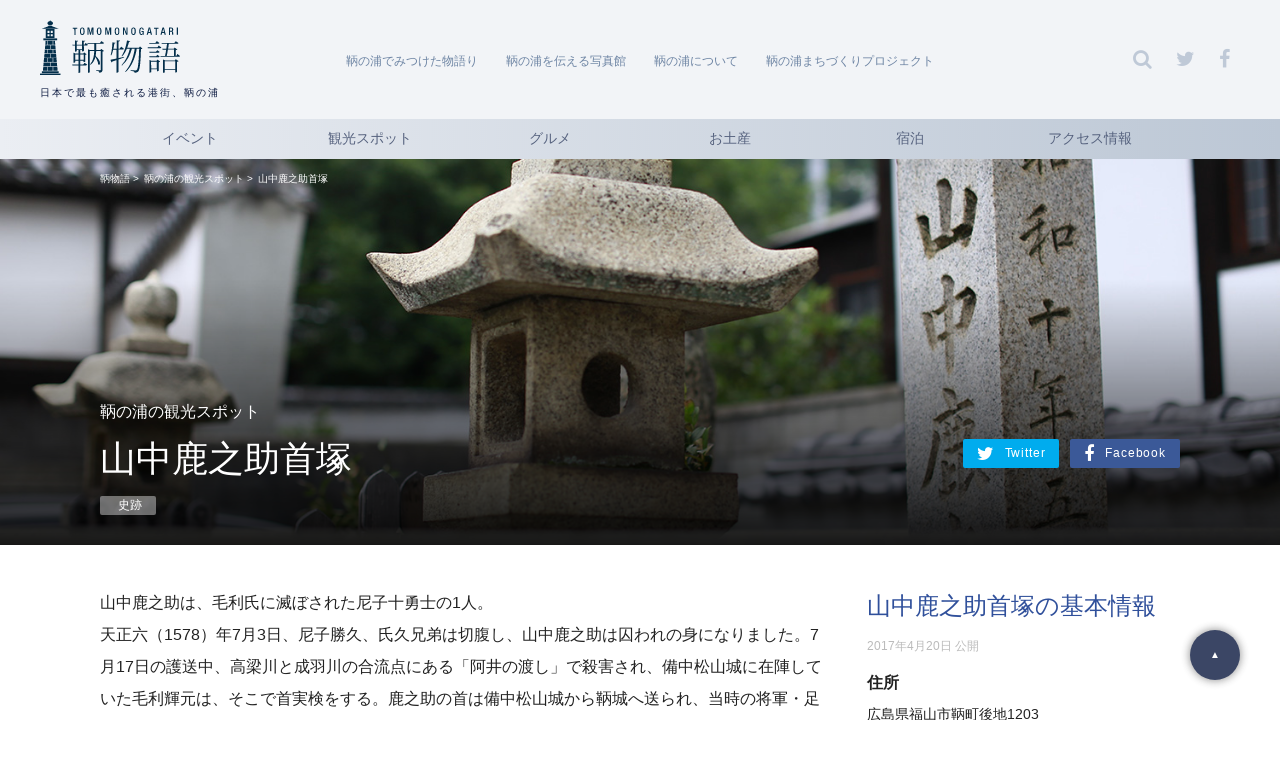

--- FILE ---
content_type: text/html; charset=UTF-8
request_url: https://tomonoura.life/spot/13528/
body_size: 40887
content:
<!DOCTYPE html>
<html id="tomonoura">
<head>
	<meta charset="utf-8">
			<script>
	  (function(i,s,o,g,r,a,m){i['GoogleAnalyticsObject']=r;i[r]=i[r]||function(){
	  (i[r].q=i[r].q||[]).push(arguments)},i[r].l=1*new Date();a=s.createElement(o),
	  m=s.getElementsByTagName(o)[0];a.async=1;a.src=g;m.parentNode.insertBefore(a,m)
	  })(window,document,'script','https://www.google-analytics.com/analytics.js','ga');
	
	  ga('create', 'UA-32646149-1', 'auto');
	  ga('send', 'pageview');
	
	</script>
<!-- Google tag (gtag.js) -->
<script async src="https://www.googletagmanager.com/gtag/js?id=G-BH23V8YVX3"></script>
<script>
  window.dataLayer = window.dataLayer || [];
  function gtag(){dataLayer.push(arguments);}
  gtag('js', new Date());

  gtag('config', 'G-BH23V8YVX3');
</script>
	<meta http-equiv="X-UA-Compatible" content="IE=edge,chrome=1">
	<meta name="viewport" content="width=device-width,initial-scale=1">

	<title>山中鹿之助首塚 - 鞆物語</title>

	<meta name="description" content='山中鹿之助は、毛利氏に滅ぼされた尼子十勇士の1人。
天正六（1578）年7月3日、尼子勝久、氏久兄弟は切腹し、山中鹿之助は囚われの身になりました。7月17日の護送中、高梁川と成羽川の合流点にある「阿井の渡し」で殺害され、備中松山城に在陣していた毛利輝元は、そこで首実検をする。鹿之助の首は備中松山城から鞆城へ送られ、当時の将軍・足利義昭も首実検したと伝えられています。鹿之助の首は、この首塚の近くに埋葬されたと伝えられており、現在でも静観寺では毎年7月17日に「首塚祭」の供養が行なわれている。'>
	<meta name="keywords" content='山中鹿之助首塚,鞆の浦'>

	<meta property="og:title" content='山中鹿之助首塚'>
	<meta property="og:type" content='article'>
	<meta property="og:description" content='山中鹿之助は、毛利氏に滅ぼされた尼子十勇士の1人。
天正六（1578）年7月3日、尼子勝久、氏久兄弟は切腹し、山中鹿之助は囚われの身になりました。7月17日の護送中、高梁川と成羽川の合流点にある「阿井の渡し」で殺害され、備中松山城に在陣していた毛利輝元は、そこで首実検をする。鹿之助の首は備中松山城から鞆城へ送られ、当時の将軍・足利義昭も首実検したと伝えられています。鹿之助の首は、この首塚の近くに埋葬されたと伝えられており、現在でも静観寺では毎年7月17日に「首塚祭」の供養が行なわれている。'>
	<meta property="og:url" content='https://tomonoura.life/spot/13528/'>
	<meta property="og:image" content='https://tomonoura.life/contents/themes/story-nipponianippon/resource/img/tomonoura/ogimage.png'>
	<meta property="og:site_name" content='鞆物語'>

	<link rel="apple-touch-icon-precomposed" href='/contents/themes/story-nipponianippon/resource/img/tomonoura/siteicon.png'>
	<link rel="shortcut icon" href='/contents/themes/story-nipponianippon/resource/img/tomonoura/favicon.ico'>

	<link rel="alternate" hreflang="ja" href="https://tomonoura.life/spot/13528/" title="ja">
			<link rel="alternate" hreflang="en" href="https://tomonoura.life/en/" title="us">
	
	<meta name='robots' content='max-image-preview:large' />
<link rel='stylesheet' id='wp-block-library-css' href='https://tomonoura.life/wp-includes/css/dist/block-library/style.min.css?ver=6.2.8' type='text/css' media='all' />
<link rel='stylesheet' id='classic-theme-styles-css' href='https://tomonoura.life/wp-includes/css/classic-themes.min.css?ver=6.2.8' type='text/css' media='all' />
<style id='global-styles-inline-css' type='text/css'>
body{--wp--preset--color--black: #000000;--wp--preset--color--cyan-bluish-gray: #abb8c3;--wp--preset--color--white: #ffffff;--wp--preset--color--pale-pink: #f78da7;--wp--preset--color--vivid-red: #cf2e2e;--wp--preset--color--luminous-vivid-orange: #ff6900;--wp--preset--color--luminous-vivid-amber: #fcb900;--wp--preset--color--light-green-cyan: #7bdcb5;--wp--preset--color--vivid-green-cyan: #00d084;--wp--preset--color--pale-cyan-blue: #8ed1fc;--wp--preset--color--vivid-cyan-blue: #0693e3;--wp--preset--color--vivid-purple: #9b51e0;--wp--preset--gradient--vivid-cyan-blue-to-vivid-purple: linear-gradient(135deg,rgba(6,147,227,1) 0%,rgb(155,81,224) 100%);--wp--preset--gradient--light-green-cyan-to-vivid-green-cyan: linear-gradient(135deg,rgb(122,220,180) 0%,rgb(0,208,130) 100%);--wp--preset--gradient--luminous-vivid-amber-to-luminous-vivid-orange: linear-gradient(135deg,rgba(252,185,0,1) 0%,rgba(255,105,0,1) 100%);--wp--preset--gradient--luminous-vivid-orange-to-vivid-red: linear-gradient(135deg,rgba(255,105,0,1) 0%,rgb(207,46,46) 100%);--wp--preset--gradient--very-light-gray-to-cyan-bluish-gray: linear-gradient(135deg,rgb(238,238,238) 0%,rgb(169,184,195) 100%);--wp--preset--gradient--cool-to-warm-spectrum: linear-gradient(135deg,rgb(74,234,220) 0%,rgb(151,120,209) 20%,rgb(207,42,186) 40%,rgb(238,44,130) 60%,rgb(251,105,98) 80%,rgb(254,248,76) 100%);--wp--preset--gradient--blush-light-purple: linear-gradient(135deg,rgb(255,206,236) 0%,rgb(152,150,240) 100%);--wp--preset--gradient--blush-bordeaux: linear-gradient(135deg,rgb(254,205,165) 0%,rgb(254,45,45) 50%,rgb(107,0,62) 100%);--wp--preset--gradient--luminous-dusk: linear-gradient(135deg,rgb(255,203,112) 0%,rgb(199,81,192) 50%,rgb(65,88,208) 100%);--wp--preset--gradient--pale-ocean: linear-gradient(135deg,rgb(255,245,203) 0%,rgb(182,227,212) 50%,rgb(51,167,181) 100%);--wp--preset--gradient--electric-grass: linear-gradient(135deg,rgb(202,248,128) 0%,rgb(113,206,126) 100%);--wp--preset--gradient--midnight: linear-gradient(135deg,rgb(2,3,129) 0%,rgb(40,116,252) 100%);--wp--preset--duotone--dark-grayscale: url('#wp-duotone-dark-grayscale');--wp--preset--duotone--grayscale: url('#wp-duotone-grayscale');--wp--preset--duotone--purple-yellow: url('#wp-duotone-purple-yellow');--wp--preset--duotone--blue-red: url('#wp-duotone-blue-red');--wp--preset--duotone--midnight: url('#wp-duotone-midnight');--wp--preset--duotone--magenta-yellow: url('#wp-duotone-magenta-yellow');--wp--preset--duotone--purple-green: url('#wp-duotone-purple-green');--wp--preset--duotone--blue-orange: url('#wp-duotone-blue-orange');--wp--preset--font-size--small: 13px;--wp--preset--font-size--medium: 20px;--wp--preset--font-size--large: 36px;--wp--preset--font-size--x-large: 42px;--wp--preset--spacing--20: 0.44rem;--wp--preset--spacing--30: 0.67rem;--wp--preset--spacing--40: 1rem;--wp--preset--spacing--50: 1.5rem;--wp--preset--spacing--60: 2.25rem;--wp--preset--spacing--70: 3.38rem;--wp--preset--spacing--80: 5.06rem;--wp--preset--shadow--natural: 6px 6px 9px rgba(0, 0, 0, 0.2);--wp--preset--shadow--deep: 12px 12px 50px rgba(0, 0, 0, 0.4);--wp--preset--shadow--sharp: 6px 6px 0px rgba(0, 0, 0, 0.2);--wp--preset--shadow--outlined: 6px 6px 0px -3px rgba(255, 255, 255, 1), 6px 6px rgba(0, 0, 0, 1);--wp--preset--shadow--crisp: 6px 6px 0px rgba(0, 0, 0, 1);}:where(.is-layout-flex){gap: 0.5em;}body .is-layout-flow > .alignleft{float: left;margin-inline-start: 0;margin-inline-end: 2em;}body .is-layout-flow > .alignright{float: right;margin-inline-start: 2em;margin-inline-end: 0;}body .is-layout-flow > .aligncenter{margin-left: auto !important;margin-right: auto !important;}body .is-layout-constrained > .alignleft{float: left;margin-inline-start: 0;margin-inline-end: 2em;}body .is-layout-constrained > .alignright{float: right;margin-inline-start: 2em;margin-inline-end: 0;}body .is-layout-constrained > .aligncenter{margin-left: auto !important;margin-right: auto !important;}body .is-layout-constrained > :where(:not(.alignleft):not(.alignright):not(.alignfull)){max-width: var(--wp--style--global--content-size);margin-left: auto !important;margin-right: auto !important;}body .is-layout-constrained > .alignwide{max-width: var(--wp--style--global--wide-size);}body .is-layout-flex{display: flex;}body .is-layout-flex{flex-wrap: wrap;align-items: center;}body .is-layout-flex > *{margin: 0;}:where(.wp-block-columns.is-layout-flex){gap: 2em;}.has-black-color{color: var(--wp--preset--color--black) !important;}.has-cyan-bluish-gray-color{color: var(--wp--preset--color--cyan-bluish-gray) !important;}.has-white-color{color: var(--wp--preset--color--white) !important;}.has-pale-pink-color{color: var(--wp--preset--color--pale-pink) !important;}.has-vivid-red-color{color: var(--wp--preset--color--vivid-red) !important;}.has-luminous-vivid-orange-color{color: var(--wp--preset--color--luminous-vivid-orange) !important;}.has-luminous-vivid-amber-color{color: var(--wp--preset--color--luminous-vivid-amber) !important;}.has-light-green-cyan-color{color: var(--wp--preset--color--light-green-cyan) !important;}.has-vivid-green-cyan-color{color: var(--wp--preset--color--vivid-green-cyan) !important;}.has-pale-cyan-blue-color{color: var(--wp--preset--color--pale-cyan-blue) !important;}.has-vivid-cyan-blue-color{color: var(--wp--preset--color--vivid-cyan-blue) !important;}.has-vivid-purple-color{color: var(--wp--preset--color--vivid-purple) !important;}.has-black-background-color{background-color: var(--wp--preset--color--black) !important;}.has-cyan-bluish-gray-background-color{background-color: var(--wp--preset--color--cyan-bluish-gray) !important;}.has-white-background-color{background-color: var(--wp--preset--color--white) !important;}.has-pale-pink-background-color{background-color: var(--wp--preset--color--pale-pink) !important;}.has-vivid-red-background-color{background-color: var(--wp--preset--color--vivid-red) !important;}.has-luminous-vivid-orange-background-color{background-color: var(--wp--preset--color--luminous-vivid-orange) !important;}.has-luminous-vivid-amber-background-color{background-color: var(--wp--preset--color--luminous-vivid-amber) !important;}.has-light-green-cyan-background-color{background-color: var(--wp--preset--color--light-green-cyan) !important;}.has-vivid-green-cyan-background-color{background-color: var(--wp--preset--color--vivid-green-cyan) !important;}.has-pale-cyan-blue-background-color{background-color: var(--wp--preset--color--pale-cyan-blue) !important;}.has-vivid-cyan-blue-background-color{background-color: var(--wp--preset--color--vivid-cyan-blue) !important;}.has-vivid-purple-background-color{background-color: var(--wp--preset--color--vivid-purple) !important;}.has-black-border-color{border-color: var(--wp--preset--color--black) !important;}.has-cyan-bluish-gray-border-color{border-color: var(--wp--preset--color--cyan-bluish-gray) !important;}.has-white-border-color{border-color: var(--wp--preset--color--white) !important;}.has-pale-pink-border-color{border-color: var(--wp--preset--color--pale-pink) !important;}.has-vivid-red-border-color{border-color: var(--wp--preset--color--vivid-red) !important;}.has-luminous-vivid-orange-border-color{border-color: var(--wp--preset--color--luminous-vivid-orange) !important;}.has-luminous-vivid-amber-border-color{border-color: var(--wp--preset--color--luminous-vivid-amber) !important;}.has-light-green-cyan-border-color{border-color: var(--wp--preset--color--light-green-cyan) !important;}.has-vivid-green-cyan-border-color{border-color: var(--wp--preset--color--vivid-green-cyan) !important;}.has-pale-cyan-blue-border-color{border-color: var(--wp--preset--color--pale-cyan-blue) !important;}.has-vivid-cyan-blue-border-color{border-color: var(--wp--preset--color--vivid-cyan-blue) !important;}.has-vivid-purple-border-color{border-color: var(--wp--preset--color--vivid-purple) !important;}.has-vivid-cyan-blue-to-vivid-purple-gradient-background{background: var(--wp--preset--gradient--vivid-cyan-blue-to-vivid-purple) !important;}.has-light-green-cyan-to-vivid-green-cyan-gradient-background{background: var(--wp--preset--gradient--light-green-cyan-to-vivid-green-cyan) !important;}.has-luminous-vivid-amber-to-luminous-vivid-orange-gradient-background{background: var(--wp--preset--gradient--luminous-vivid-amber-to-luminous-vivid-orange) !important;}.has-luminous-vivid-orange-to-vivid-red-gradient-background{background: var(--wp--preset--gradient--luminous-vivid-orange-to-vivid-red) !important;}.has-very-light-gray-to-cyan-bluish-gray-gradient-background{background: var(--wp--preset--gradient--very-light-gray-to-cyan-bluish-gray) !important;}.has-cool-to-warm-spectrum-gradient-background{background: var(--wp--preset--gradient--cool-to-warm-spectrum) !important;}.has-blush-light-purple-gradient-background{background: var(--wp--preset--gradient--blush-light-purple) !important;}.has-blush-bordeaux-gradient-background{background: var(--wp--preset--gradient--blush-bordeaux) !important;}.has-luminous-dusk-gradient-background{background: var(--wp--preset--gradient--luminous-dusk) !important;}.has-pale-ocean-gradient-background{background: var(--wp--preset--gradient--pale-ocean) !important;}.has-electric-grass-gradient-background{background: var(--wp--preset--gradient--electric-grass) !important;}.has-midnight-gradient-background{background: var(--wp--preset--gradient--midnight) !important;}.has-small-font-size{font-size: var(--wp--preset--font-size--small) !important;}.has-medium-font-size{font-size: var(--wp--preset--font-size--medium) !important;}.has-large-font-size{font-size: var(--wp--preset--font-size--large) !important;}.has-x-large-font-size{font-size: var(--wp--preset--font-size--x-large) !important;}
.wp-block-navigation a:where(:not(.wp-element-button)){color: inherit;}
:where(.wp-block-columns.is-layout-flex){gap: 2em;}
.wp-block-pullquote{font-size: 1.5em;line-height: 1.6;}
</style>
<link rel='stylesheet' id='style-css' href='https://tomonoura.life/contents/themes/story-nipponianippon/resource/css/common.css?ver=171113104903' type='text/css' media='all' />
<link rel='stylesheet' id='libs-css' href='https://tomonoura.life/contents/themes/story-nipponianippon/resource/css/libs.css?ver=170809100735' type='text/css' media='all' />
<link rel='stylesheet' id='tomonoura-css' href='https://tomonoura.life/contents/themes/story-nipponianippon/resource/css/tomonoura.css?ver=171213075422' type='text/css' media='all' />
<script type='text/javascript' src='//ajax.googleapis.com/ajax/libs/jquery/1.11.1/jquery.min.js' id='jquery-js'></script>
<link rel="canonical" href="https://tomonoura.life/spot/13528/" />

		<!--[if lt IE 9]>
	<script src="/contents/themes/story-nipponianippon/resource/js/html5.js"></script>
	<script src="/contents/themes/story-nipponianippon/resource/js/selectivizr.js"></script>
	<![endif]-->
</head>
<body id="Page__spot" class="
		Page__type_detail 	Page__type_sights 		Page__type_single ">
<!-- Facebook JS SDK -->
<script>
  window.fbAsyncInit = function() {
    FB.init({
      appId      : 142732335850610,
      xfbml      : true,
      version    : 'v2.9'
    });
    FB.AppEvents.logPageView();
  };

  (function(d, s, id){
     var js, fjs = d.getElementsByTagName(s)[0];
     if (d.getElementById(id)) {return;}
     js = d.createElement(s); js.id = id;
     js.src = "//connect.facebook.net/ja_JP/sdk.js";
     fjs.parentNode.insertBefore(js, fjs);
   }(document, 'script', 'facebook-jssdk'));
</script>

<!-- Twitter -->
<script>
	!function(d,s,id){var js,fjs=d.getElementsByTagName(s)[0];if(!d.getElementById(id)){js=d.createElement(s);js.charset="UTF-8";js.id=id;js.src="//platform.twitter.com/widgets.js";fjs.parentNode.insertBefore(js,fjs);}}(document,"script","twitter-wjs");
</script>

<!-- Google CSE -->
<script>
  (function() {
    var cx = '008298226588629918205:3kwuf78lqky';
    var gcse = document.createElement('script');
    gcse.type = 'text/javascript';
    gcse.async = true;
    gcse.src = 'https://cse.google.com/cse.js?cx=' + cx;
    var s = document.getElementsByTagName('script')[0];
    s.parentNode.insertBefore(gcse, s);
  })();
</script>
	<header id="Header">
		<div class="Header__inner">
			<div class="Header__logo">
				<a href="/"><img src="/contents/themes/story-nipponianippon/resource/img/tomonoura/logo-header.svg" width="140" alt="鞆物語"></a>
				<p class="Header__catch">日本で最も癒される港街、鞆の浦</p>
			</div>
							<nav class="Header__nav">
					<ul class="Header__nav_inner">
						<li><a href="/stories/">鞆の浦でみつけた物語り</a></li>
						<li><a href="/photos/">鞆の浦を伝える写真館</a></li>
						<li><a href="/about/">鞆の浦について</a></li>
						<li><a href="/project/">鞆の浦まちづくりプロジェクト</a></li>
					</ul>
				</nav>
				<nav class="Header__func">
					<ul class="Header__func_list">
						<li class="Header__func_btn">
							<form id="Header__func_search" action="/search/" method="get"><div id="Header__func_search_wrap">
								<span id="Header__func_search_trigger"><i class="fa fa-search"></i></span><input id="Header__func_search_input" type="text" name="q">
							</div></form>
						</li>
						<li class="Header__func_btn"><a href="https://twitter.com/tomo_monogatari" target="_blank" rel="nofollow"><i class="fa fa-twitter"></i></a></li>						<li class="Header__func_btn"><a href="https://www.facebook.com/tomomonogatari" target="_blank" rel="nofollow"><i class="fa fa-facebook"></i></a></li>					</ul>
				</nav>
						<p id="Header__spnav" class="sp"><img src="/contents/themes/story-nipponianippon/resource/img/common/icon-header-spmenu.svg"></p>
		</div>
		<nav id="Header__gnav">
		    <ul>
			    		<li><a href="/sights/event/">イベント</a></li>
			<li><a href="/sights/spot/">観光スポット</a></li>
			<li><a href="/sights/gourmet/">グルメ</a></li>
			<li><a href="/sights/gift/">お土産</a></li>
			<li><a href="/sights/stay/">宿泊</a></li>
			<li><a href="/sights/access/">アクセス情報</a></li>
			    </ul>
		</nav>
	</header>
	<nav id="Breadcrumbs" class="pc">
		<ol>
		    <li class="Breadcrumbs__list"><a href="/">鞆物語</a> &gt; </li>
						    <li class="Breadcrumbs__list"><a href="https://tomonoura.life/sights/spot/">鞆の浦の観光スポット</a> &gt; </li>
											    <li class="Breadcrumbs__list">山中鹿之助首塚</li>
		</ol>
	</nav>
<main id="Main">

	<div id="Post__13528">
		<section id="Page__header" class="Section" style="background-image: url(/contents/uploads/sites/2/2017/04/MG_6659.jpg);"><div id="Page__header_inner"><div class="Section__inner">
			<p class="Page__caption">鞆の浦の観光スポット</p>
			<h1 class="Page__title">山中鹿之助首塚</h1>
			<div class="Sns">
	<ul class="Sns__cont">
		<li class="Sns__item Sns-sepalate__item is-twitter">
			<a target="_blank" href="http://twitter.com/intent/tweet?url=https://tomonoura.life/spot/13528/&amp;text=山中鹿之助首塚&amp;via=鞆物語&amp;tw_p=tweetbutton">
				<i class="fa fa-twitter"></i>Twitter
			</a>
		</li>
		<li class="Sns__item Sns-sepalate__item is-facebook">
			<a id="js-facebook-button" target="_blank" href="http://www.facebook.com/sharer.php?src=bm&amp;u=https://tomonoura.life/spot/13528/&amp;t=山中鹿之助首塚">
				<i class="fa fa-facebook"></i>Facebook
			</a>
		</li>
	</ul>
</div>
							<ul class="Page__tag">
																		<li><a href="https://tomonoura.life/sights/spot/historic/">史跡</a></li>
															</ul>
					</div></div></section>
		<ul class="Content__nav sp">
			<li class="Content__nav_list"><a href="#SubSection__info">基本情報　<i class="fa fa-angle-down"></i></a></li>			<li class="Content__nav_list"><a href="#Map">地図　<i class="fa fa-angle-down"></i></a></li>					</ul>
		<section id="Page__body" class="Section"><div class="Section__inner Js-Float__content">
			<div class="Main_left Js-Float__range">
				<p class="Page__lead">山中鹿之助は、毛利氏に滅ぼされた尼子十勇士の1人。<br />
天正六（1578）年7月3日、尼子勝久、氏久兄弟は切腹し、山中鹿之助は囚われの身になりました。7月17日の護送中、高梁川と成羽川の合流点にある「阿井の渡し」で殺害され、備中松山城に在陣していた毛利輝元は、そこで首実検をする。鹿之助の首は備中松山城から鞆城へ送られ、当時の将軍・足利義昭も首実検したと伝えられています。鹿之助の首は、この首塚の近くに埋葬されたと伝えられており、現在でも静観寺では毎年7月17日に「首塚祭」の供養が行なわれている。</p>
				
															</div>
							<div class="Main_right Js-Float__move">
					<div id="SubSection__info" class="SubSection SubSection__first">
						<h2 class="SubSection__title">山中鹿之助首塚の基本情報</h2>
						<p class="SubSection__txt SubSection__txt_date">2017年4月20日 公開</p>
													<p class="SubSection__txt">
															<span>住所</span>
														広島県福山市鞆町後地1203</p>
																		
						
						
						
													<p class="SubSection__txt"><span>お問い合わせ</span>TEL：084-928-1042（公益社団法人福山観光コンベンション協会）</p>
						
						
					</div>
											<div id="Map" class="SubSection">
							<div id="Map__gmap"></div>
							<p id="Map__link"><a href="https://www.google.co.jp/maps/place/広島県福山市鞆町後地1203/17z/?hl=ja" target="_blank" rel="nofollow">Google Mapで見る</a></p>							<ul class="notes">
								<li>※掲載されている内容（文字、画像、写真、記事、文章、イラスト）に関する権利は、全て弊社または著作者に帰属します。掲載されている内容の商用および営業目的での使用は禁止いたします。その他免責事項については<a href="/terms/">こちら</a>をご確認ください。</li>
								<li>※掲載情報の誤りや変更依頼がございましたら、お手数ですが<a href="/contact/">こちら</a>よりご連絡ください。</li>
							</ul>
						</div>
									</div>
					</div></section>
		<section id="Page__body" class="Section"><div class="Section__inner">
			<div class="Main_left">
				<div class="SubSection">
					<h3 class="SubSection__title">山中鹿之助首塚をシェア</h3>
					<div class="Sns">
	<ul class="Sns__cont">
		<li class="Sns__item Sns-sepalate__item is-twitter">
			<a target="_blank" href="http://twitter.com/intent/tweet?url=https://tomonoura.life/spot/13528/&amp;text=山中鹿之助首塚&amp;via=鞆物語&amp;tw_p=tweetbutton">
				<i class="fa fa-twitter"></i>Twitter
			</a>
		</li>
		<li class="Sns__item Sns-sepalate__item is-facebook">
			<a id="js-facebook-button" target="_blank" href="http://www.facebook.com/sharer.php?src=bm&amp;u=https://tomonoura.life/spot/13528/&amp;t=山中鹿之助首塚">
				<i class="fa fa-facebook"></i>Facebook
			</a>
		</li>
	</ul>
</div>
				</div>
				<div  class="SubSection">
					<h3 class="SubSection__title">コメント</h3>
					<div class="fb-comments" data-numposts="1" data-href="https://tomonoura.life/spot/13528/" data-width="100%"></div>
					<ul class="notes">
						<li>※本コメント機能はFacebook Ireland Limitedによって提供されており、この機能によって生じた損害に対して鞆物語は一切の責任を負いません。</li>
					</ul>
				</div>
									<section class="SubSection">
						<h3 class="SubSection__title">他の史跡</h3>
								<div class="ListCol_wrap">
		<ul class="ListCol ListCol_frame" data-list-col="3" style="width: ;">
					<li id="Post__id_12679" style="width: 33.333333333333%;"><a href="/spot/12679/">
					<p class="ListCol__img" style="background-image: url(
					/contents/uploads/sites/2/2012/07/MG_6329-600x400.jpg					);"></p>
										<h4 class="ListCol__title">常夜燈</h4>					<ul class="ListCol__tag"><li>史跡</li></ul>					<p class="ListCol__text ListCol__text_info">広島県福山市鞆町843-1</p>															<p class="ListCol__date">2012年7月8日 公開</p>
				</a></li>
							<li id="Post__id_13532" style="width: 33.333333333333%;"><a href="/spot/13532/">
					<p class="ListCol__img" style="background-image: url(
					/contents/uploads/sites/2/2017/04/IMG_5359-600x400.jpg					);"></p>
										<h4 class="ListCol__title">むろの木歌碑</h4>					<ul class="ListCol__tag"><li>史跡</li></ul>					<p class="ListCol__text ListCol__text_info">広島県福山市鞆町鞆2</p>															<p class="ListCol__date">2017年4月20日 公開</p>
				</a></li>
							<li id="Post__id_12675" style="width: 33.333333333333%;"><a href="/spot/12675/">
					<p class="ListCol__img" style="background-image: url(
					/contents/uploads/sites/2/2012/07/IMG_7937-600x400.jpg					);"></p>
										<h4 class="ListCol__title">船番所</h4>					<ul class="ListCol__tag"><li>史跡</li></ul>					<p class="ListCol__text ListCol__text_info">広島県福山市鞆町16</p>															<p class="ListCol__date">2012年7月8日 公開</p>
				</a></li>
					</ul>
		</div>
						</section>
					<p class="Content__btn"><a href="https://tomonoura.life/sights/spot/historic/">史跡をもっと見る　<i class="fa fa-angle-right"></i></a></p>
								<section class="SubSection">
										<h3 class="SubSection__title">鞆の浦の観光スポット</h3>
							<div class="ListCol_wrap">
		<ul class="ListCol ListCol_frame" data-list-col="3" style="width: ;">
					<li id="Post__id_12670" style="width: 33.333333333333%;"><a href="/spot/12670/">
					<p class="ListCol__img" style="background-image: url(
					/contents/uploads/sites/2/2012/07/5e0d709eb24cc4b4f82e7e276fec60ee-600x450.jpg					);"></p>
										<h4 class="ListCol__title">安国寺</h4>					<ul class="ListCol__tag"><li>神社・仏閣</li></ul>					<p class="ListCol__text ListCol__text_info">広島県福山市鞆町後地990-1</p>															<p class="ListCol__date">2012年7月8日 公開</p>
				</a></li>
							<li id="Post__id_12678" style="width: 33.333333333333%;"><a href="/spot/12678/">
					<p class="ListCol__img" style="background-image: url(
					/contents/uploads/sites/2/2012/07/IMG_6881-600x400.jpg					);"></p>
										<h4 class="ListCol__title">雁木</h4>					<ul class="ListCol__tag"><li>史跡</li></ul>					<p class="ListCol__text ListCol__text_info">広島県福山市鞆町</p>															<p class="ListCol__date">2012年7月8日 公開</p>
				</a></li>
							<li id="Post__id_13531" style="width: 33.333333333333%;"><a href="/spot/13531/">
					<p class="ListCol__img" style="background-image: url(
					/contents/uploads/sites/2/2017/04/861A0075-600x400.jpg					);"></p>
										<h4 class="ListCol__title">平賀源内生祠</h4>					<ul class="ListCol__tag"><li>史跡</li></ul>					<p class="ListCol__text ListCol__text_info">広島県福山市鞆町後地</p>															<p class="ListCol__date">2017年4月20日 公開</p>
				</a></li>
					</ul>
		</div>
					</section>
				<p class="Content__btn"><a href="https://tomonoura.life/sights/spot/">観光スポットをもっと見る　<i class="fa fa-angle-right"></i></a></p>
			</div>
			<div class="Main_right">
				<!-- brandpanel -->
<aside class="SubSection">	<ul class="Banners">
	    <li class="Banners__item"><a href="/stories/"><img src="/contents/themes/story-nipponianippon/resource/img/tomonoura/bnr-story.jpg" alt="物語り一覧" width="100%"></a></li>
	</ul>
</aside>

					<aside class="SubSection">
						<h3 class="SubSection__title">鞆の浦まちづくりプロジェクト</h3>
									<div class="ListCol_wrap">
			<ul class="ListCol ListCol_frame ListCol_project" data-list-col="2">
							<li class="Col-6" style="background-image: url(https://tomonoura.life/contents/uploads/sites/2/2016/04/kv-normalization-600x400.jpg);"><a href="/project/normalization/"><div class="ListCol_inner">
					<ul class="ListCol__tag"><li>まちづくり</li></ul>					<h2 class="ListCol__title">ノーマライゼーションのまちづくり</h2>
					<p class="ListCol__date">2016年4月〜現在</p>
				</div></a></li>
							<li class="Col-6" style="background-image: url(https://tomonoura.life/contents/uploads/sites/2/2013/08/kv-letter-600x344.jpg);"><a href="/project/letter/"><div class="ListCol_inner">
										<h2 class="ListCol__title">便りの物語り 〜常夜燈ポスト</h2>
					<p class="ListCol__date">2013年8月〜現在</p>
				</div></a></li>
						
				<li class="Col-6" style="background-image: url(/contents/uploads/sites/2/2019/04/2376db6e78f09abad8ec590fa12d037e.png);"><a href="http://tomo-machikata.jp" target="_blank" rel="nofollow" style="padding-top: 4em;"><div class="ListCol_inner">
					<h2 class="ListCol__title"><img src="/contents/uploads/sites/2/2019/04/120083ab8523347bab67d02b17c1ec72-1.png" height="100" style="margin-bottom: 1em;"><br>鞆町のまちづくりに関わる寄付募集</span><br>応援プロジェクト</h2>
				</div></a></li>
			
			</ul>
			</div>
							</aside>
					<p class="Content__btn"><a href="/project/">もっと見る　<i class="fa fa-angle-right"></i></a></p>
							</div>
		</div></section>
	</div>
</main>
	<aside class="Section"><div class="Section__inner">
		<h2 class="Section__title">鞆の浦について</h2>
		<div class="Section__body">
				<ul class="AboutPanel">
					<li class="Col-6" style="background-image: url(https://tomonoura.life/contents/uploads/sites/2/2017/10/19620365_1506923669374330_2714516457737285992_o-1200x900.jpg);"><a href="/about/chirimen/">
				<h3 class="AboutPanel__title">鞆の浦のちりめん</h3>
				<p class="AboutPanel__subTitle">- 潮待ちの港が生んだ名産品 -</p>
			</a></li>
					<li class="Col-6" style="background-image: url(https://tomonoura.life/contents/uploads/sites/2/2017/02/kv-history-1200x800.jpg);"><a href="/about/history/">
				<h3 class="AboutPanel__title">鞆の浦の歴史</h3>
				<p class="AboutPanel__subTitle">- 古い映画のような歴史の旅行を鞆の浦で -</p>
			</a></li>
					<li class="Col-6" style="background-image: url(https://tomonoura.life/contents/uploads/sites/2/2017/02/kv-sensuijima-1200x795.jpg);"><a href="/about/sensuijima/">
				<h3 class="AboutPanel__title">仙酔島</h3>
				<p class="AboutPanel__subTitle">- 鞆の浦から船で5分の観光スポット -</p>
			</a></li>
					<li class="Col-6" style="background-image: url(https://tomonoura.life/contents/uploads/sites/2/2016/06/kv-tai-1200x801.jpg);"><a href="/about/tai/">
				<h3 class="AboutPanel__title">鞆の浦の鯛</h3>
				<p class="AboutPanel__subTitle">- 今に残る伝統漁法と鞆の浦グルメ -</p>
			</a></li>
					<li class="Col-6" style="background-image: url(https://tomonoura.life/contents/uploads/sites/2/2015/07/kv-homeisyu-1200x800.jpg);"><a href="/about/homei-shu/">
				<h3 class="AboutPanel__title">鞆の浦の保命酒</h3>
				<p class="AboutPanel__subTitle">- 鞆町が誇る広島の名産 -</p>
			</a></li>
			</ul>
			</div>
	</div></aside>
	<aside id="Section__info" class="Section"><div class="Section__inner">
	<h2 class="Section__title">鞆物語からのお知らせ</h2>
	<ul class="Infobox">
		<li class="Infobox__info">
			<div class="Infobox__head">
				<h3 class="Infobox__title">鞆物語の更新情報</h3>
								<p class="Infobox__more"><a href="/info/">更新情報一覧　<i class="fa fa-angle-right"></i></a></p>
			</div>
			<div class="Infobox__body">
						<ul class="ListRow ListRow_min ListRow_news">
							<li class="ListRow__cont"><a href="/info/14874/">
					<div class="ListRow__right">
						<p class="ListRow__date">2025年3月21日</p>
						<p class="ListRow__title">Cafe＆Dining Bar T8 Tomonouraがオープンいたしました。</p>
					</div>
				</a></li>
							<li class="ListRow__cont"><a href="/info/14837/">
					<div class="ListRow__right">
						<p class="ListRow__date">2019年9月23日</p>
						<p class="ListRow__title">鞆の浦の暮らしとおもてなしをつむぐ　グリーンスローモビリティ</p>
					</div>
				</a></li>
							<li class="ListRow__cont"><a href="/info/14832/">
					<div class="ListRow__right">
						<p class="ListRow__date">2019年3月25日</p>
						<p class="ListRow__title">日本遺産認定「鞆の浦」 公式PR動画が公開になりました！</p>
					</div>
				</a></li>
							<li class="ListRow__cont"><a href="/info/14286/">
					<div class="ListRow__right">
						<p class="ListRow__date">2017年11月9日</p>
						<p class="ListRow__title">鞆の浦についてに「鞆の浦のちりめん」をアップしました！</p>
					</div>
				</a></li>
							<li class="ListRow__cont"><a href="/info/14074/">
					<div class="ListRow__right">
						<p class="ListRow__date">2017年8月9日</p>
						<p class="ListRow__title">物語りに「TAU GRAPHIC / gallery shop 江竜義政・陽子さん」をアップしました！</p>
					</div>
				</a></li>
							<li class="ListRow__cont"><a href="/info/14025/">
					<div class="ListRow__right">
						<p class="ListRow__date">2017年7月13日</p>
						<p class="ListRow__title">鞆の浦まちづくりプロジェクトに「鞆の浦まちづくり塾2017」をアップしました！</p>
					</div>
				</a></li>
							<li class="ListRow__cont"><a href="/info/14019/">
					<div class="ListRow__right">
						<p class="ListRow__date">2017年7月5日</p>
						<p class="ListRow__title">物語りに「沖辰商店 店主 沖辰大助さん」をアップしました！</p>
					</div>
				</a></li>
							<li class="ListRow__cont"><a href="/info/13957/">
					<div class="ListRow__right">
						<p class="ListRow__date">2017年6月7日</p>
						<p class="ListRow__title">物語りに「鞆の浦漁業協同組合 代表理事組合長 羽田幸三さん」をアップしました！</p>
					</div>
				</a></li>
							<li class="ListRow__cont"><a href="/info/13955/">
					<div class="ListRow__right">
						<p class="ListRow__date">2017年6月7日</p>
						<p class="ListRow__title">物語りに「脳神経センター大田記念病院 島津 英昌さん 笹井 佳奈子さん」をアップしました！</p>
					</div>
				</a></li>
							<li class="ListRow__cont"><a href="/info/12799/">
					<div class="ListRow__right">
						<p class="ListRow__date">2017年5月16日</p>
						<p class="ListRow__title">物語りに「カナダからの旅人 グレッグ・ロバートさん」をアップしました！</p>
					</div>
				</a></li>
					</ul>
					</div>
		</li><!--
					--><li class="Infobox__facebook"><div class="fb-page" data-href="https://www.facebook.com/tomomonogatari" data-width="500" data-height="280" data-small-header="1" data-adapt-container-width="true" data-hide-cover="false" data-show-facepile="true" data-show-posts="true"><div class="fb-xfbml-parse-ignore"><blockquote cite="https://www.facebook.com/tomomonogatari"><a href="https://www.facebook.com/tomomonogatari">鞆物語 〜日本で最も癒される港街、鞆の浦</a></blockquote></div></div></li><!--
							--><li class="Infobox__twitter"><div class="Tw_follow"><a class="twitter-timeline" data-width="100%" data-height="286" href="https://twitter.com/tomo_monogatari">@tomo_monogatari からのツイート</a><script async src="//platform.twitter.com/widgets.js" charset="utf-8"></script></div></li><!--
			--></ul>
	</div></aside>

	<aside id="NN">
					<div cLass="Section__inner">
				<h2 class="Section__title">鞆の浦にある、暮らしと癒しの物語</h2>
				<p class="Section__lead">鞆物語は、鞆の浦の魅⼒を物語で伝えるローカル情報サイトです。<br>⽇常、お祭り、歴史や⽂化、町でよく会う気さくな⼈たちなどなど、<br>この町の魅⼒だと思うことを、楽しみながら発信していきます。<br>⼩さな旅に出かけるつもりで、どうぞお気軽にご覧ください。<br><br>鞆物語運営チーム⼀同より</p>
							</div>
				<div id="NN__photo">
			<ul>
				<li><img src="/contents/themes/story-nipponianippon/resource/img/common/bnr-nn-member-1.jpg" width="561" height="100"></li>
				<li><img src="/contents/themes/story-nipponianippon/resource/img/common/bnr-nn-member-2.jpg" width="561" height="100"></li>
				<li><img src="/contents/themes/story-nipponianippon/resource/img/common/bnr-nn-member-3.jpg" width="561" height="100"></li>
			</ul>
		</div>
	</aside>

<p id="Pagetop">
	<a href="#Page__spot">▲</a>
</p>
<footer id="Footer">
			<div id="Footer__global">
			<div cLass="Footer__inner">
				<p class="Footer__logo"><a href="/"><img src="/contents/themes/story-nipponianippon/resource/img/tomonoura/logo-footer.svg" alt="鞆物語"></a></p>
				<p class="Footer__catch">日本で最も癒される港街、鞆の浦</p>
				<ul class="Footer__share">
					<li><a href="https://twitter.com/tomo_monogatari" target="_blank" rel="nofollow"><i class="fa fa-twitter-square"></i></a></li>					<li><a href="https://www.facebook.com/tomomonogatari" target="_blank" rel="nofollow"><i class="fa fa-facebook-square"></i></a></li>									</ul>
				<nav class="Footer__nav">
					<ul>
						<li><a href="/stories/">鞆の浦でみつけた物語り</a></li>
						<li><a href="/photos/">鞆の浦を伝える写真館</a></li>
						<li><a href="/about/">鞆の浦について</a></li>
						<li><a href="/project/">鞆の浦まちづくりプロジェクト</a></li>
					</ul>
					<ul>
								<li><a href="/sights/event/">鞆の浦のお祭り・イベント</a></li>
			<li><a href="/sights/spot/">鞆の浦の観光スポット</a></li>
			<li><a href="/sights/gourmet/">鞆の浦のグルメ</a></li>
			<li><a href="/sights/gift/">鞆の浦のお土産</a></li>
			<li><a href="/sights/stay/">鞆の浦で宿泊</a></li>
			<li><a href="/sights/access/">鞆の浦へのアクセス情報</a></li>
						</ul>
					<ul>
						<li><a href="/info/">お知らせ</a></li>
						<li><a href="/links/">リンク集</a></li>
					</ul>
					<ul class="Footer__nav_lang">
						<li><a href="/" class="current">JP</a></li>
						<li><a href="/en/">EN</a></li>
					</ul>
				</nav>
			</div>
		</div>
		<div id="Footer__company">
		<div cLass="Footer__inner">
						<nav class="Footer__nav Footer__nav_small">
				<ul>
										<li><a href="/contact/">お問い合わせ</a></li>
					<li><a href="/privacy-policy/">個人情報保護方針</a></li>
					<li><a href="/terms/">利用規約</a></li>
				</ul>
			</nav>
			<p id="Footer__copyright">&copy; 2012-2026 鞆物語運営チーム</p>
		</div>
	</div>
</footer>

	<footer id="Footer__spnav" class="sp">
		<ul>
					<li><a href="/sights/event/">イベント</a></li>
			<li><a href="/sights/spot/">観光スポット</a></li>
			<li><a href="/sights/gourmet/">グルメ</a></li>
			<li><a href="/sights/gift/">お土産</a></li>
			<li><a href="/sights/stay/">宿泊</a></li>
			<li><a href="/sights/access/">アクセス情報</a></li>
			</ul>
	</footer>

<div id="Overlay" class="sp"></div>

<script type='text/javascript' src='https://tomonoura.life/contents/themes/story-nipponianippon/resource/js/libs.js?ver=170322085047' id='libs-js'></script>
<script type='text/javascript' src='https://tomonoura.life/contents/themes/story-nipponianippon/resource/js/ui.js?ver=171030091533' id='ui-js'></script>
<script type='text/javascript' src='//maps.google.com/maps/api/js?key=AIzaSyCGUjdAdNkpq9H9DHMQn46T8XbDk_XAjr4&#038;output=embed' id='googlemaps-js'></script>

<script type='text/javascript'>
/* <![CDATA[ */
var LOCALIZE = {"url":"https:\/\/tomonoura.life\/wp-admin\/admin-ajax.php"};
/* ]]> */
</script>
			<script>
				//座標の取得
				var mapArea = [
											['山中鹿之助首塚', 34.385403,133.37991],
										];
				var markerLength = mapArea.length;
				var latlng = null;

				if(markerLength == 1){
					latlng = new google.maps.LatLng(mapArea[0][1],mapArea[0][2]);
				}

				var mapOptions = {
					mapTypeId: google.maps.MapTypeId.ROADMAP,
					center: latlng,
					zoom: 16,
					scrollwheel: false
				}
				var map = new google.maps.Map(document.getElementById('Map__gmap'), mapOptions);
				var infowindow = new google.maps.InfoWindow();

				// 表示領域を生成
				var bounds = new google.maps.LatLngBounds();
				var marker;
				for (var i = 0; i < markerLength; i++) {
					marker = new google.maps.Marker({
						position: new google.maps.LatLng(mapArea[i][1], mapArea[i][2]),
						map: map
					});
					// 地図表示領域をマーカー位置に合わせて拡大
					bounds.extend (marker.position);

					google.maps.event.addListener(marker, 'click', (function(marker, i) {
						return function() {
							infowindow.setContent(mapArea[i][0]);
							infowindow.open(map, marker);
						}
					})(marker, i));
				}
				if(markerLength > 1){
					map.fitBounds (bounds);
				}
			</script>
		</body>
</html>


--- FILE ---
content_type: text/css
request_url: https://tomonoura.life/contents/themes/story-nipponianippon/resource/css/common.css?ver=171113104903
body_size: 80725
content:
@charset "UTF-8";
/*-------------------------------------------------

  init

=================================================*/
/* 各ブラウザサポート対応
---------------------------------------------*/
/* DOCTYPEがHTML5の場合のみ、$use-html5をtrueにし、スタイルを出力
---------------------------------------------*/
/* サポートするベンダープレフィックスを定義
---------------------------------------------*/
/* Set
---------------------------------------------*/
/* sets the base font to 10px for easier math */
/* Color
---------------------------------------------*/
/* Font
---------------------------------------------*/
/*-------------------------------------------------

  mixin

=================================================*/
/* Content
---------------------------------------------*/
/* 角丸
---------------------------------------------*/
/* ボックスシャドウ
---------------------------------------------*/
/* opacity
---------------------------------------------*/
/* 物語フレーム
---------------------------------------------*/
/* separator
---------------------------------------------*/
/* KVの汎用スタイル
---------------------------------------------*/
/* Section内コンテンツの汎用スタイル
---------------------------------------------*/
/* gradient
---------------------------------------------*/
/* blur
---------------------------------------------*/
/* prefix
---------------------------------------------*/
/* clearfix
---------------------------------------------*/
/* inline_block
---------------------------------------------*/
/* font_family
---------------------------------------------*/
/* font_size
---------------------------------------------*/
/* button base
---------------------------------------------*/
/* SP-img */
/* SP画像 */
html, body, div, span, applet, object, iframe,
h1, h2, h3, h4, h5, h6, p, blockquote, pre,
a, abbr, acronym, address, big, cite, code,
del, dfn, em, img, ins, kbd, q, s, samp,
small, strike, strong, sub, sup, tt, var,
b, u, i, center,
dl, dt, dd, ol, ul, li,
fieldset, form, label, legend,
table, caption, tbody, tfoot, thead, tr, th, td,
article, aside, canvas, details, embed,
figure, figcaption, footer, header, hgroup,
menu, nav, output, ruby, section, summary,
time, mark, audio, video {
  margin: 0;
  padding: 0;
  border: 0;
  font: inherit;
  font-size: 100%;
  vertical-align: baseline;
}

html {
  line-height: 1;
}

ol, ul {
  list-style: none;
}

table {
  border-collapse: collapse;
  border-spacing: 0;
}

caption, th, td {
  text-align: left;
  font-weight: normal;
  vertical-align: middle;
}

q, blockquote {
  quotes: none;
}
q:before, q:after, blockquote:before, blockquote:after {
  content: "";
  content: none;
}

a img {
  border: none;
}

article, aside, details, figcaption, figure, footer, header, hgroup, main, menu, nav, section, summary {
  display: block;
}

*, *::before {
  box-sizing: border-box;
}

html {
  font-family: Arial,"Hiragino Kaku Gothic Pro","游ゴシック体","Yu Gothic",YuGothic,Meiryo,"MS PGothic",sans-serif;
  font-size: 62.5%;
  line-height: 1;
  width: 100%;
  margin: 0;
}

body {
  font-size: 1.4rem;
  line-height: 1.6;
}

a {
  text-decoration: none;
  outline: none;
}
a:hover {
  text-decoration: underline;
  zoom: 1;
  opacity: 0.6;
  filter: alpha(opacity=60);
}

/*-------------------------------------------------

  1. 共通Class

=================================================*/
.serif {
  font-family: Times,"Times New Roman","ヒラギノ明朝 Pro W3","Hiragino Mincho Pro","游明朝体","ＭＳ Ｐ明朝","MS PMincho",serif;
}

.clearfix:after {
  content: "";
  height: 0;
  display: block;
  clear: both;
  visibility: hidden;
}

.sp {
  display: none;
}

.no_post {
  text-align: center;
  font-size: 1.6rem;
  color: #aaa;
  padding: 4em 0;
}

/* Col
-------------------------------------------------*/
.Col-1 {
  width: 8.33333%;
}
.Col-2 {
  width: 16.66667%;
}
.Col-3 {
  width: 25%;
}
.Col-4 {
  width: 33.33333%;
}
.Col-5 {
  width: 41.66667%;
}
.Col-6 {
  width: 50%;
}
.Col-7 {
  width: 58.33333%;
}
.Col-8 {
  width: 66.66667%;
}
.Col-12 {
  width: 100%;
}

/*-------------------------------------------------

  2. 共通Parts

=================================================*/
/* Header
-------------------------------------------------*/
#Header {
  position: fixed;
  width: 100%;
  z-index: 1000;
}
#Header .Header__inner {
  display: table;
  width: 100%;
  padding: 0 20px;
}
#Header .Header__inner * {
  transition: all 0.2s linear;
}
#Header .Header__logo, #Header .Header__nav, #Header .Header__func {
  display: table-cell;
  vertical-align: middle;
  padding: 0 20px;
  white-space: nowrap;
}
#Header .Header__logo:after, #Header .Header__nav:after, #Header .Header__func:after {
  content: "";
  height: 0;
  display: block;
  clear: both;
  visibility: hidden;
}
#Header .Header__logo {
  width: 20%;
  padding: 20px 20px 18px;
}
#Header .Header__logo a {
  display: inline-block;
}
#Header .Header__logo img {
  vertical-align: top;
}
#Header .Header__logo .Header__catch {
  font-family: Times,"Times New Roman","ヒラギノ明朝 Pro W3","Hiragino Mincho Pro","游明朝体","ＭＳ Ｐ明朝","MS PMincho",serif;
  font-size: 1rem;
  letter-spacing: .2em;
  padding-top: 10px;
}
#Header .Header__func {
  width: 20%;
  text-align: right;
}
#Header .Header__func_list li {
  display: inline-block;
  font-size: 2rem;
  line-height: 1;
}
#Header .Header__func_list li a, #Header .Header__func_list li span {
  padding: .2em .5em;
  display: inline-block;
  cursor: pointer;
  vertical-align: middle;
}
#Header .Header__func #Header__func_search_input {
  display: none;
}
#Header .Header__func #Header__func_search.active #Header__func_search_wrap {
  padding: 0 20px 0 0;
  border-radius: 20px;
}
#Header .Header__func #Header__func_search.active #Header__func_search_input {
  display: inline-block;
  vertical-align: middle;
  background: none;
  border: none;
  width: 8vw;
  font-size: 1.4rem;
}
#Header .Header__nav {
  width: 60%;
  text-align: center;
  font-family: Times,"Times New Roman","ヒラギノ明朝 Pro W3","Hiragino Mincho Pro","游明朝体","ＭＳ Ｐ明朝","MS PMincho",serif;
}
#Header .Header__nav li {
  display: inline-block;
  font-size: 1.2rem;
}
#Header .Header__nav li a {
  display: block;
  padding: .5em 1em 0;
}
#Header .Header__nav li a:hover {
  text-decoration: none;
}
#Header.Header__fixed .Header__logo {
  padding: 15px 20px 15px;
}
#Header.Header__fixed .Header__logo img {
  width: 120px;
  height: auto;
}
#Header.Header__fixed .Header__catch {
  display: none;
}
#Header__gnav:after {
  content: "";
  height: 0;
  display: block;
  clear: both;
  visibility: hidden;
}
#Header__gnav ul {
  width: 1100px;
  margin-left: auto;
  margin-right: auto;
  padding-left: 10px;
  padding-right: 10px;
  display: table;
  table-layout: fixed;
}
#Header__gnav li {
  font-family: Times,"Times New Roman","ヒラギノ明朝 Pro W3","Hiragino Mincho Pro","游明朝体","ＭＳ Ｐ明朝","MS PMincho",serif;
  text-align: center;
  display: table-cell;
}
#Header__gnav li a {
  display: block;
  line-height: 40px;
  width: 100%;
}
#Header__gnav li a:hover {
  text-decoration: none;
  opacity: 1;
  filter: alpha(opacity=100);
}

/* ボタン
-------------------------------------------------*/
.Content__btn, #Page__contact #Form .Form__btn, #Page__inquiry #Form .Form__btn {
  margin-top: 3em;
  display: inline-block;
  vertical-align: top;
  text-align: center !important;
  width: 100%;
}
.Content__btn a, #Page__contact #Form .Form__btn a, #Page__inquiry #Form .Form__btn a, .Content__btn input, #Page__contact #Form .Form__btn input, #Page__inquiry #Form .Form__btn input {
  -webkit-border-radius: 2px;
  -moz-border-radius: 2px;
  -ms-border-radius: 2px;
  border-radius: 2px;
  padding: 0 1.2em 0 1.5em;
  display: inline-block;
  min-width: 280px;
  height: 40px;
  line-height: 40px;
}
.Content__btn a:hover, #Page__contact #Form .Form__btn a:hover, #Page__inquiry #Form .Form__btn a:hover, .Content__btn input:hover, #Page__contact #Form .Form__btn input:hover, #Page__inquiry #Form .Form__btn input:hover {
  text-decoration: none;
}
.Content__btn i, #Page__contact #Form .Form__btn i, #Page__inquiry #Form .Form__btn i {
  line-height: 40px;
}
.Content__btn i.fa-angle-right, #Page__contact #Form .Form__btn i.fa-angle-right, #Page__inquiry #Form .Form__btn i.fa-angle-right {
  float: right;
}
.Content__btn i.fa-angle-left, #Page__contact #Form .Form__btn i.fa-angle-left, #Page__inquiry #Form .Form__btn i.fa-angle-left {
  float: left;
}
.Content__btn a, #Page__contact #Form .Form__btn a, #Page__inquiry #Form .Form__btn a {
  margin: auto;
  min-width: 280px;
}

/* Nopponia Nipponバナー
-------------------------------------------------*/
#NN {
  margin-top: 80px;
  border-top: 1px solid;
  position: relative;
  min-height: 100px;
}
#NN .Section__inner {
  padding: 60px 0 160px;
}
#NN .Section__inner .Section__title, #NN .Section__inner #Page__header .Page__title, #Page__header #NN .Section__inner .Page__title {
  letter-spacing: .1em;
  font-size: 2.8rem;
  color: #B81C25;
}
#NN .Section__inner .Section__title rt, #NN .Section__inner #Page__header .Page__title rt, #Page__header #NN .Section__inner .Page__title rt {
  font-size: 30%;
  margin-bottom: .5em;
}
#NN .Section__inner .Section__title span, #NN .Section__inner #Page__header .Page__title span, #Page__header #NN .Section__inner .Page__title span {
  font-size: 2rem;
  display: block;
  letter-spacing: .1em;
  margin-top: .3em;
}
#NN .Section__inner .Section__lead, #NN .Section__inner #Page__header .Page__lead, #Page__header #NN .Section__inner .Page__lead, #NN .Section__inner #Page__body .Page__lead, #Page__body #NN .Section__inner .Page__lead {
  text-align: center;
  font-size: 1.2rem;
  line-height: 2;
}
#NN__photo {
  position: absolute;
  width: 100%;
  height: 100px;
  bottom: 0;
  left: 0;
}
#NN__photo li {
  float: left;
}
#NN__photo img {
  vertical-align: top;
}
#NN .simply-scroll-clip {
  overflow: hidden;
}

/* パンくず
-------------------------------------------------*/
#Breadcrumbs {
  width: 1100px;
  margin-left: auto;
  margin-right: auto;
  padding-left: 10px;
  padding-right: 10px;
  padding-top: 159px;
  font-size: 1rem;
  position: relative;
  z-index: 11;
}
#Breadcrumbs:after {
  content: "";
  height: 0;
  display: block;
  clear: both;
  visibility: hidden;
}
#Breadcrumbs li {
  line-height: 40px;
  float: left;
  margin-right: 5px;
}

/* Google maps
-------------------------------------------------*/
#Map__gmap {
  width: 100%;
}
#Map__link {
  font-size: 1.2rem;
  margin-top: 1em;
}

/* Sns
-------------------------------------------------*/
.Sns {
  padding: 5px 0;
}
.Sns:after {
  content: "";
  height: 0;
  display: block;
  clear: both;
  visibility: hidden;
}
.Sns__item {
  color: #fff;
  font-size: 1.2rem;
  margin-left: 7px;
  -webkit-border-radius: 2px;
  -moz-border-radius: 2px;
  -ms-border-radius: 2px;
  border-radius: 2px;
  display: inline-block;
}
.Sns__item:first-child {
  margin-left: 0;
}
.Sns__item.is-twitter {
  background: #00acee;
}
.Sns__item.is-twitter:hover {
  background: #0095d0;
}
.Sns__item.is-facebook {
  background: #3b5998;
}
.Sns__item.is-facebook:hover {
  background: #294788;
}
.Sns__item.is-google {
  background: #dd4b39;
}
.Sns__item.is-google:hover {
  background: #ce3420;
}
.Sns__item i {
  margin-right: 10px;
  vertical-align: middle;
  font-size: 1.8rem;
}
.Sns__item a {
  color: #fff !important;
  font-family: Helvetica, Arial, serif;
  letter-spacing: .07em;
  display: block;
  width: 100%;
  height: 100%;
  padding: 5px 14px;
}
.Sns__item a:hover {
  text-decoration: none;
}

/* ページ上へ
-------------------------------------------------*/
#Pagetop {
  position: fixed;
  right: 40px;
  bottom: 40px;
  z-index: 101;
  font-size: 1rem;
}
#Pagetop a {
  color: #fff;
  display: block;
  text-align: center;
  width: 50px;
  height: 50px;
  line-height: 50px;
  border-radius: 50%;
  box-shadow: 0 0 10px rgba(0, 0, 0, 0.6);
  opacity: 0.8;
  filter: alpha(opacity=80);
}
#Pagetop a:hover {
  text-decoration: none;
  opacity: 1;
  filter: alpha(opacity=100);
}

/* Footer
-------------------------------------------------*/
#Footer {
  font-size: 1.2rem;
}
#Footer a:hover {
  text-decoration: none;
}
#Footer .Footer__inner {
  width: 1100px;
  margin-left: auto;
  margin-right: auto;
  padding-left: 10px;
  padding-right: 10px;
}
#Footer .Footer__inner:after {
  content: "";
  height: 0;
  display: block;
  clear: both;
  visibility: hidden;
}
#Footer .Footer__nav {
  padding: 60px 0 0;
}
#Footer .Footer__nav:after {
  content: "";
  height: 0;
  display: block;
  clear: both;
  visibility: hidden;
}
#Footer .Footer__nav ul {
  margin-top: 20px;
}
#Footer .Footer__nav ul:first-child {
  margin-top: 0;
}
#Footer .Footer__nav li {
  display: inline-block;
  vertical-align: top;
  margin-right: 1em;
}
#Footer .Footer__nav li:last-child {
  margin-right: 0;
}
#Footer .Footer__nav_small {
  font-size: 1rem;
}
#Footer .Footer__nav .Footer__nav_lang {
  display: none;
  -webkit-border-radius: 2px;
  -moz-border-radius: 2px;
  -ms-border-radius: 2px;
  border-radius: 2px;
  margin-top: 40px;
}
#Footer .Footer__nav .Footer__nav_lang li {
  margin: 0;
  border-left: 1px solid;
}
#Footer .Footer__nav .Footer__nav_lang li:first-child {
  border: none;
}
#Footer .Footer__nav .Footer__nav_lang li a {
  padding: .5em 2em;
}
#Footer .Footer__nav .Footer__nav_lang li a .current {
  opacity: 0.8;
  filter: alpha(opacity=80);
}
#Footer .Footer__nav .Footer__nav_lang li a .current:hover {
  opacity: 0.8;
  filter: alpha(opacity=80);
}
#Footer .Footer__nav .Footer__nav_lang li a:not(.current) {
  opacity: 0.2;
  filter: alpha(opacity=20);
}
#Footer .Footer__nav .Footer__nav_lang li a:not(.current):hover {
  opacity: 0.6;
  filter: alpha(opacity=60);
}
#Footer__global .Footer__inner {
  padding: 70px 0 80px;
  text-align: center;
}
#Footer__global .Footer__logo img {
  width: 160px;
  height: auto;
}
#Footer__global .Footer__catch {
  font-family: Times,"Times New Roman","ヒラギノ明朝 Pro W3","Hiragino Mincho Pro","游明朝体","ＭＳ Ｐ明朝","MS PMincho",serif;
  font-size: 1.2rem;
  white-space: nowrap;
  letter-spacing: .2em;
  padding-top: 10px;
}
#Footer__global .Footer__left {
  float: left;
}
#Footer__global .Footer__right {
  float: left;
  padding-left: 40px;
  margin-left: 40px;
  border-left: 1px solid rgba(255, 255, 255, 0.4);
}
#Footer__global .Footer__share {
  padding-top: 10px;
}
#Footer__global .Footer__share:after {
  content: "";
  height: 0;
  display: block;
  clear: both;
  visibility: hidden;
}
#Footer__global .Footer__share li {
  display: inline-block;
  font-size: 2.8rem;
  margin-right: 5px;
  line-height: 1;
}
#Footer__global .Footer__share li a {
  opacity: 0.5;
  filter: alpha(opacity=50);
  text-align: center;
  display: block;
}
#Footer__global .Footer__share li a:hover {
  opacity: 0.8;
  filter: alpha(opacity=80);
}
#Footer__global .Footer__share li img {
  width: 22px;
  height: 22px;
}
#Footer__global .Footer__share li:last-child {
  margin-right: 0;
}
#Footer__company {
  background-color: #fff;
  width: 100%;
  text-align: center;
}
#Footer__company:after {
  content: "";
  height: 0;
  display: block;
  clear: both;
  visibility: hidden;
}
#Footer__company .Footer__inner {
  padding: 40px 0;
}
#Footer__company .Footer__logo_nn {
  padding-right: 5px;
}
#Footer__company .Footer__logo_nn img {
  width: auto;
  height: 80px;
}
#Footer__company .Footer__nav {
  margin-top: 20px;
  padding: 0;
}
#Footer__company .Footer__nav li {
  margin: 0 1em;
}
#Footer__copyright {
  font-family: "Arial";
  font-size: 1rem;
  margin-top: 20px;
}

#NN + #Footer {
  margin-top: 0;
}

#Footer__spnav {
  display: none;
}

/*-------------------------------------------------

  List

=================================================*/
/* List Row
-------------------------------------------------*/
.ListRow__cont {
  border-bottom: 1px solid;
}
.ListRow__cont:first-child {
  border-top: 1px solid;
}
.ListRow__cont > a {
  padding: 20px;
  display: table;
  width: 100%;
  text-decoration: none;
  overflow: hidden;
}
.ListRow__cont > a:after {
  content: "";
  height: 0;
  display: block;
  clear: both;
  visibility: hidden;
}
.ListRow__cont > a:hover {
  opacity: 1;
  filter: alpha(opacity=100);
}
.ListRow__cont > a > * {
  display: table-cell;
  vertical-align: top;
}
.ListRow__photo {
  overflow: hidden;
}
.ListRow__photo p {
  width: 140px;
  height: 140px;
  background: rgba(136, 136, 136, 0.2) center center no-repeat;
  background-size: cover;
}
.ListRow__right {
  padding-top: 5px;
  padding-left: 20px;
  width: 100%;
}
.ListRow__title {
  font-family: Times,"Times New Roman","ヒラギノ明朝 Pro W3","Hiragino Mincho Pro","游明朝体","ＭＳ Ｐ明朝","MS PMincho",serif;
  font-size: 2.4rem;
  line-height: 1.4;
}
.ListRow__text {
  line-height: 1.6;
  margin-top: .8em;
}
.ListRow__text_catch {
  font-weight: bold;
  margin-top: 0;
  margin-bottom: .5em;
  font-size: 1.2rem;
}
.ListRow__text_info {
  font-size: 1.2rem;
}
.ListRow__info {
  margin-top: 1em;
  padding: 1em;
  width: 100%;
}
.ListRow__table td {
  vertical-align: top;
  font-size: 1.2rem;
}
.ListRow__table td:first-child {
  white-space: nowrap;
}
.ListRow__date {
  font-size: 1.4rem;
}
.ListRow__date + .ListRow__title {
  margin-top: .5em;
}
.ListRow__relative {
  margin-top: 1em;
  padding: 15px;
  background: #e6e6e6;
}
.ListRow__relative:after {
  content: "";
  height: 0;
  display: block;
  clear: both;
  visibility: hidden;
}
.ListRow__relative_cont {
  margin-top: 5px;
}
.ListRow__relative_list {
  font-family: Times,"Times New Roman","ヒラギノ明朝 Pro W3","Hiragino Mincho Pro","游明朝体","ＭＳ Ｐ明朝","MS PMincho",serif;
  float: left;
  margin-right: 20px;
  font-size: 13px;
}
.ListRow__status {
  font-size: 1.2rem;
  padding: 5px 10px;
  margin-bottom: 1em;
  line-height: 1.4;
  text-align: center;
}
.ListRow__tag:after {
  content: "";
  height: 0;
  display: block;
  clear: both;
  visibility: hidden;
}
.ListRow__tag li {
  -webkit-border-radius: 2px;
  -moz-border-radius: 2px;
  -ms-border-radius: 2px;
  border-radius: 2px;
  font-size: 1rem;
  margin-right: 10px;
  margin-top: .5em;
  text-align: center;
  padding: 0 .8em;
  float: left;
}
.ListRow__date {
  font-size: 1rem;
  margin-top: 1em;
}
.ListRow.ListRow_min .ListRow__right {
  padding: 0;
}
.ListRow.ListRow_min .ListRow__title {
  font-size: 2rem;
}
.ListRow.ListRow_min .ListRow__text {
  font-size: 1.2rem;
}
.ListRow.ListRow_project .ListRow__right {
  padding-left: 0;
}
.ListRow.ListRow_news .ListRow__date {
  font-size: 1.6rem;
  margin-top: 0;
}
.ListRow.ListRow_news .ListRow__title {
  font-size: 1.4rem;
}

.ListGroup:after {
  content: "";
  height: 0;
  display: block;
  clear: both;
  visibility: hidden;
}
.ListGroup .Section {
  border: none;
  padding-top: 0;
}
.ListGroup .Section:first-child {
  margin-top: 0;
}
.ListGroup__head * {
  transition: all 0.2s linear;
}
.ListGroup__head a {
  background: center center no-repeat;
  background-size: cover;
  display: block;
  position: relative;
  overflow: hidden;
  padding: 0;
}
.ListGroup__head a .Section__title, .ListGroup__head a #Page__header .Page__title, #Page__header .ListGroup__head a .Page__title {
  font-size: 2.8rem;
  line-height: 8em;
  color: #fff;
  text-align: center;
  padding: 0 20px;
  letter-spacing: .2em;
  position: relative;
  z-index: 10;
}
.ListGroup__head a:after {
  content: "";
  width: 100%;
  height: 100%;
  display: block;
  position: absolute;
  top: 0;
  left: 0;
  background: inherit;
  transition: all 0.2s linear;
}
.ListGroup__head a:hover {
  text-decoration: none;
  opacity: 1;
  filter: alpha(opacity=100);
}
.ListGroup__head a:hover:after {
  transform-origin: center;
  transform: scale(1.1);
}
.ListGroup__body .SubSection__title {
  font-size: 2rem;
}
.ListGroup__body .SubSection {
  background: none;
  padding-top: 0;
}
.ListGroup__text {
  margin-top: 2em;
}

/* List Nav
-------------------------------------------------*/
.ListNav:after {
  content: "";
  height: 0;
  display: block;
  clear: both;
  visibility: hidden;
}
.ListNav ul {
  width: 1100px;
  margin-left: auto;
  margin-right: auto;
  padding-left: 10px;
  padding-right: 10px;
  width: 100%;
  display: table;
}
.ListNav__list {
  display: table-cell;
  text-align: center;
  position: relative;
}
.ListNav__list a {
  display: block;
  width: 100%;
  height: 100%;
  padding: 1em 1em;
}
.ListNav__list a:hover {
  opacity: 1;
  filter: alpha(opacity=100);
  text-decoration: none;
}
.ListNav__list.ListNav__childrenList ul {
  position: absolute;
  left: 0;
  width: auto;
  min-width: 100%;
  padding: 0;
  z-index: 10;
  display: none;
}
.ListNav__list.ListNav__childrenList ul a {
  width: auto;
  height: auto;
  padding: .5em 1em;
  white-space: nowrap;
  text-align: left;
  position: relative;
}
.ListNav__list.ListNav__childrenList ul a i {
  position: absolute;
  right: 0;
  top: 0;
  padding: .8em 1em;
}

/* List Col
-------------------------------------------------*/
.ListCol {
  letter-spacing: -.40em;
}
.ListCol:after {
  content: "";
  height: 0;
  display: block;
  clear: both;
  visibility: hidden;
}
.ListCol li {
  display: inline-block;
  position: relative;
  letter-spacing: normal;
  vertical-align: top;
}
.ListCol li a {
  width: 100%;
  padding: 0 0 40px 0;
  background-color: #fff;
  position: relative;
  text-align: left;
  display: block;
}
.ListCol li a:hover {
  opacity: 1;
  filter: alpha(opacity=100);
  text-decoration: none;
}
.ListCol li a:hover .ListCol__img:after {
  transform: scale(1.1);
  transform-origin: center;
}
.ListCol li a:hover:after {
  content: "";
  display: block;
  position: absolute;
  top: 0;
  left: 0;
  width: 100%;
  height: 100%;
}
.ListCol__img {
  background: rgba(136, 136, 136, 0.2) center center no-repeat;
  background-size: cover;
  width: 100%;
  height: 180px;
  position: relative;
  overflow: hidden;
}
.ListCol__img:after {
  content: "";
  width: 100%;
  height: 100%;
  display: block;
  position: absolute;
  top: 0;
  left: 0;
  background: inherit;
  transition: all 0.2s linear;
}
.ListCol__title {
  font-family: Times,"Times New Roman","ヒラギノ明朝 Pro W3","Hiragino Mincho Pro","游明朝体","ＭＳ Ｐ明朝","MS PMincho",serif;
  font-size: 2rem;
  line-height: 1.4;
  padding-top: 1em;
  margin: 0 20px;
}
.ListCol__summary {
  font-size: 1.2rem;
  margin: 1rem 20px 0;
}
.ListCol__text {
  line-height: 1.6;
  font-size: 1.2rem;
  margin: 1em 20px 0;
}
.ListCol__text_catch {
  font-weight: bold;
  margin-top: 2em;
}
.ListCol__text_catch + .ListCol__title {
  padding-top: .5em;
}
.ListCol__date {
  font-size: 1rem;
  position: absolute;
  bottom: 12px;
  left: 20px;
}
.ListCol__tag:after {
  content: "";
  height: 0;
  display: block;
  clear: both;
  visibility: hidden;
}
.ListCol__tag li {
  -webkit-border-radius: 2px;
  -moz-border-radius: 2px;
  -ms-border-radius: 2px;
  border-radius: 2px;
  font-size: 1rem;
  text-align: center;
  padding: 0 .8em;
  position: absolute;
  top: 10px;
  left: 10px;
}
.ListCol__table {
  margin: 1em 20px 0;
}
.ListCol__table td {
  vertical-align: top;
  font-size: 1.2rem;
}
.ListCol__table td:first-child {
  white-space: nowrap;
}
.ListCol.ListCol_frame > li a {
  position: relative;
}
.ListCol.ListCol_frame > li a:before {
  content: "";
  display: block;
  overflow: hidden;
  border: .5px solid #ddd;
  position: absolute;
  top: 0;
  left: 0;
  width: 100%;
  height: 100%;
  pointer-events: none;
}
.ListCol.ListCol_frame > li a:after {
  content: "";
  display: block;
  overflow: hidden;
  background: url(../img/common/bg-story-box-lt.gif) left top no-repeat, url(../img/common/bg-story-box-rt.gif) right top no-repeat, url(../img/common/bg-story-box-rb.gif) right bottom no-repeat, url(../img/common/bg-story-box-lb.gif) left bottom no-repeat;
  position: absolute;
  top: 0;
  left: 0;
  width: 100%;
  height: 100%;
  pointer-events: none;
}
.ListCol.ListCol_project > li {
  background: rgba(136, 136, 136, 0.2) center center no-repeat;
  background-size: cover;
  overflow: hidden;
}
.ListCol.ListCol_project > li:after {
  content: "";
  width: 100%;
  height: 100%;
  display: block;
  position: absolute;
  top: 0;
  left: 0;
  background: inherit;
  transition: all 0.2s linear;
}
.ListCol.ListCol_project > li:hover:after {
  transform: scale(1.1);
  transform-origin: center;
}
.ListCol.ListCol_project > li a {
  width: 100%;
  height: 100%;
  background: none;
  position: relative;
  overflow: hidden;
  text-align: center;
  display: table;
  padding: 5em 2em 4em;
  z-index: 1;
}
.ListCol.ListCol_project > li a .ListCol_inner {
  display: table-cell;
  vertical-align: middle;
  width: 100%;
  height: 100%;
}
.ListCol.ListCol_project > li a .ListCol__tag li {
  position: relative;
  top: 0;
  left: 0;
  margin-bottom: .8em;
}
.ListCol.ListCol_project > li a .ListCol__title {
  padding-top: 0;
}
.ListCol.ListCol_project > li a .ListCol__date {
  position: relative;
  bottom: 0;
  left: 0;
  margin-top: .5em;
}
.ListCol.ListCol_box > li {
  padding: 0 .5em;
}
.ListCol.ListCol_box > li p {
  padding: 20px;
  background-color: #eee;
  line-height: 1.6;
}

/*-------------------------------------------------

  PhotoBox

=================================================*/
.PhotoBox {
  position: relative;
  padding: 20px;
  overflow: hidden;
}
.PhotoBox:before {
  content: "";
  display: block;
  overflow: hidden;
  border: .5px solid #ddd;
  position: absolute;
  top: 0;
  left: 0;
  width: 100%;
  height: 100%;
  pointer-events: none;
}
.PhotoBox:after {
  content: "";
  display: block;
  overflow: hidden;
  background: url(../img/common/bg-story-box-lt.gif) left top no-repeat, url(../img/common/bg-story-box-rt.gif) right top no-repeat, url(../img/common/bg-story-box-rb.gif) right bottom no-repeat, url(../img/common/bg-story-box-lb.gif) left bottom no-repeat;
  position: absolute;
  top: 0;
  left: 0;
  width: 100%;
  height: 100%;
  pointer-events: none;
}
.PhotoBox__item {
  float: left;
  padding: 5px;
  width: 25%;
}
.PhotoBox__item a {
  width: 100%;
  height: 240px;
  background: #eee center center no-repeat;
  display: block;
  position: relative;
  overflow: hidden;
}
.PhotoBox__item a:after {
  content: "";
  background: inherit;
  display: block;
  width: 100%;
  height: 100%;
  position: absolute;
  top: 0;
  background-size: cover;
  transition: all 0.2s linear;
  z-index: 0;
}
.PhotoBox__item a:hover {
  opacity: 1;
  filter: alpha(opacity=100);
}
.PhotoBox__item a:hover:after {
  transform: scale(1.2);
}
.PhotoBox__item a:hover .PhotoBox__text {
  background: transparent;
  background: -moz-linear-gradient(top, transparent 0%, rgba(0, 0, 0, 0.8) 100%);
  background: -webkit-gradient(linear, left top, left bottom, color-stop(0%, transparent), color-stop(100%, rgba(0, 0, 0, 0.8)));
  background: -webkit-linear-gradient(top, transparent 0%, rgba(0, 0, 0, 0.8) 100%);
  background: -o-linear-gradient(top, transparent 0%, rgba(0, 0, 0, 0.8) 100%);
  background: -ms-linear-gradient(top, transparent 0%, rgba(0, 0, 0, 0.8) 100%);
  background: linear-gradient(to bottom, transparent 0%, rgba(0, 0, 0, 0.8) 100%);
  filter: progid:DXImageTransform.Microsoft.gradient( startColorstr='$start-color', endColorstr='$end-color',GradientType=0 );
}
.PhotoBox__text {
  position: absolute;
  bottom: 0;
  left: 0;
  padding: 15px;
  width: 100%;
  color: #fff;
  background: transparent;
  background: -moz-linear-gradient(top, transparent 0%, rgba(0, 0, 0, 0.5) 100%);
  background: -webkit-gradient(linear, left top, left bottom, color-stop(0%, transparent), color-stop(100%, rgba(0, 0, 0, 0.5)));
  background: -webkit-linear-gradient(top, transparent 0%, rgba(0, 0, 0, 0.5) 100%);
  background: -o-linear-gradient(top, transparent 0%, rgba(0, 0, 0, 0.5) 100%);
  background: -ms-linear-gradient(top, transparent 0%, rgba(0, 0, 0, 0.5) 100%);
  background: linear-gradient(to bottom, transparent 0%, rgba(0, 0, 0, 0.5) 100%);
  filter: progid:DXImageTransform.Microsoft.gradient( startColorstr='$start-color', endColorstr='$end-color',GradientType=0 );
  z-index: 1;
}
.PhotoBox__date {
  font-size: 1rem;
}

.ajax-more {
  text-align: center;
  width: 100%;
  height: 51px;
  margin: 40px auto 0;
  background: url(../img/common/ajax-loader.gif) no-repeat center;
}
.ajax-more a {
  background-color: #fff;
  display: inline-block;
  transition: all 0.2s linear;
}
.ajax-more a img {
  opacity: 0.2;
  filter: alpha(opacity=20);
}
.ajax-more a:hover {
  opacity: 1;
  filter: alpha(opacity=100);
}
.ajax-more a:hover img {
  opacity: 1;
  filter: alpha(opacity=100);
}

.PhotoGallery__wrap {
  margin-top: 2em;
  position: relative;
}
.PhotoGallery__cont {
  background-color: #eee;
  position: relative;
}
.PhotoGallery__item {
  width: 100%;
  height: 400px;
}
.PhotoGallery__item a {
  display: block;
  background: center center no-repeat;
  background-size: contain;
  width: 100%;
  height: 360px;
}
.PhotoGallery__item p {
  padding: 1em 1.5em;
  background-color: #000;
  color: #fff;
  font-size: 1.2rem;
  position: absolute;
  left: 0;
  bottom: 0;
  width: 100%;
}
.PhotoGallery__nav li {
  position: absolute;
  top: 0;
  z-index: 100;
  line-height: 400px;
  font-size: 3.6rem;
}
.PhotoGallery__nav li a {
  text-decoration: none;
  cursor: pointer;
  color: rgba(0, 0, 0, 0.4) !important;
}
.PhotoGallery__nav_next {
  right: 0;
  padding-right: 15px;
}
.PhotoGallery__nav_prev {
  left: 0;
  padding-left: 15px;
}
.PhotoGallery__pager li {
  width: 80px;
  height: 80px;
  display: inline-block;
  margin-right: 7px;
  margin-top: 1em;
}
.PhotoGallery__pager li a {
  background: center center no-repeat;
  background-size: cover;
  display: block;
  width: 100%;
  height: 100%;
  cursor: pointer;
  opacity: 0.5;
  filter: alpha(opacity=50);
}
.PhotoGallery__pager li a:hover {
  opacity: 1;
  filter: alpha(opacity=100);
}
.PhotoGallery__pager li.activeSlide a {
  opacity: 1;
  filter: alpha(opacity=100);
}

/*-------------------------------------------------

  AboutPanel

=================================================*/
.AboutPanel {
  width: 100%;
  display: table;
}
.AboutPanel:after {
  content: "";
  height: 0;
  display: block;
  clear: both;
  visibility: hidden;
}
.AboutPanel li {
  position: relative;
  text-align: center;
  background: center center no-repeat;
  background-size: cover;
  float: left;
  overflow: hidden;
}
.AboutPanel li:after {
  content: "";
  width: 100%;
  height: 100%;
  display: block;
  position: absolute;
  top: 0;
  left: 0;
  background: inherit;
  transition: all 0.2s linear;
}
.AboutPanel li:hover:after {
  transform-origin: center;
  transform: scale(1.1);
}
.AboutPanel li a {
  display: block;
  width: 100%;
  padding: 60px 0;
  transition: all 0.2s linear;
  position: relative;
  z-index: 10;
}
.AboutPanel li a:hover {
  text-decoration: none;
  opacity: 1;
  filter: alpha(opacity=100);
}
.AboutPanel__title, .AboutPanel__subTitle {
  position: relative;
  z-index: 1;
  color: #fff;
  text-shadow: 0 0 10px black;
}
.AboutPanel__title {
  font-family: Times,"Times New Roman","ヒラギノ明朝 Pro W3","Hiragino Mincho Pro","游明朝体","ＭＳ Ｐ明朝","MS PMincho",serif;
  font-size: 2.4rem;
}
.AboutPanel__subTitle {
  font-size: 1.2rem;
}

aside .AboutPanel li a {
  padding: 30px 0;
}

/*-------------------------------------------------

  Modal(photo)

=================================================*/
#Modal {
  margin: 0 !important;
  background-color: #fff;
}
#Modal #PhotoFrame {
  width: 100%;
  height: 100%;
}
#Modal #PhotoFrame__left {
  width: 70%;
  height: 100%;
  float: left;
  background: #000 center center no-repeat;
  overflow: hidden;
}
#Modal #PhotoFrame__left.cover {
  background-size: cover;
}
#Modal #PhotoFrame__left.contain {
  background-size: contain;
}
#Modal #PhotoFrame__right {
  width: 30%;
  height: 100%;
  float: right;
  padding: 40px;
  position: relative;
  overflow: auto;
}
#Modal h3 {
  font-family: Times,"Times New Roman","ヒラギノ明朝 Pro W3","Hiragino Mincho Pro","游明朝体","ＭＳ Ｐ明朝","MS PMincho",serif;
  font-size: 2.4rem;
  line-height: 1.4;
}
#Modal p {
  margin-top: 1em;
}
#Modal .text {
  padding-bottom: 120px;
}
#Modal .date {
  font-size: 1.2rem;
  color: #aaa;
  margin-top: .2em;
}
#Modal .photographer {
  font-size: 1.2rem;
}
#Modal .Sns {
  position: fixed;
  width: 30%;
  bottom: 0;
  right: 0;
  background-color: #fff;
  padding: 30px 40px 40px;
}
#Modal .Sns__item {
  height: 28px;
}

.Modal__open {
  overflow: hidden;
  height: 100%;
}

/*-------------------------------------------------

  Section

=================================================*/
.Section {
  width: 100%;
  padding-top: 80px;
}
.Section__inner {
  width: 1100px;
  margin-left: auto;
  margin-right: auto;
  padding-left: 10px;
  padding-right: 10px;
  position: relative;
}
.Section__inner:after {
  content: "";
  height: 0;
  display: block;
  clear: both;
  visibility: hidden;
}
.Section__caption, #Page__header .Page__caption {
  font-family: Times,"Times New Roman","ヒラギノ明朝 Pro W3","Hiragino Mincho Pro","游明朝体","ＭＳ Ｐ明朝","MS PMincho",serif;
  font-size: 1.6rem;
  margin-bottom: 10px;
}
.Section__title, #Page__header .Page__title {
  font-family: Times,"Times New Roman","ヒラギノ明朝 Pro W3","Hiragino Mincho Pro","游明朝体","ＭＳ Ｐ明朝","MS PMincho",serif;
  font-size: 3.6rem;
  line-height: 1.4;
  text-align: center;
}
.Section__lead, #Page__header .Page__lead, #Page__body .Page__lead {
  margin-top: 2em;
}
.Section__txt {
  margin-top: 1em;
}
.Section__body {
  margin-top: 3em;
}
.Section .notes {
  font-size: 1.2rem;
  line-height: 1.4;
  margin-top: 2em;
}
.Section .notes li {
  margin-top: 1em;
}
.Section .box {
  margin-top: 3em;
  padding: 40px;
  background-color: #eee;
}
.Section .box h3, .Section .box h4 {
  margin-top: 0;
}
.Section .box h4 {
  font-family: Times,"Times New Roman","ヒラギノ明朝 Pro W3","Hiragino Mincho Pro","游明朝体","ＭＳ Ｐ明朝","MS PMincho",serif;
  font-size: 2rem;
  text-align: center;
}
.Section .box p {
  font-size: 1.4rem;
  margin-top: 1.5em;
}
.Section .box p small {
  font-size: 80%;
}
.Section .box p + h3, .Section .box p + h4 {
  margin-top: 1.5em;
}
.Section#Section__first {
  border: none;
  margin-top: 0 !important;
}
.Section#Section__info .Infobox {
  margin-top: 3em;
  text-align: center;
}
.Section#Section__info .Infobox:after {
  content: "";
  height: 0;
  display: block;
  clear: both;
  visibility: hidden;
}
.Section#Section__info .Infobox > li {
  position: relative;
  width: 33.33%;
  height: 320px;
  display: inline-block;
  vertical-align: top;
  padding: 20px;
  overflow: hidden;
  text-align: left;
}
.Section#Section__info .Infobox > li:before {
  content: "";
  display: block;
  overflow: hidden;
  border: .5px solid #ddd;
  position: absolute;
  top: 0;
  left: 0;
  width: 100%;
  height: 100%;
  pointer-events: none;
}
.Section#Section__info .Infobox > li:after {
  content: "";
  display: block;
  overflow: hidden;
  background: url(../img/common/bg-story-box-lt.gif) left top no-repeat, url(../img/common/bg-story-box-rt.gif) right top no-repeat, url(../img/common/bg-story-box-rb.gif) right bottom no-repeat, url(../img/common/bg-story-box-lb.gif) left bottom no-repeat;
  position: absolute;
  top: 0;
  left: 0;
  width: 100%;
  height: 100%;
  pointer-events: none;
}
.Section#Section__info .Infobox__head {
  line-height: 20px;
}
.Section#Section__info .Infobox__head:after {
  content: "";
  height: 0;
  display: block;
  clear: both;
  visibility: hidden;
}
.Section#Section__info .Infobox__title {
  font-weight: bold;
  float: left;
  margin-right: 10px;
}
.Section#Section__info .Infobox__rss {
  float: left;
  font-size: 1.6rem;
}
.Section#Section__info .Infobox__rss a {
  color: #f26522;
}
.Section#Section__info .Infobox__more {
  float: right;
  font-size: 1.2rem;
}
.Section#Section__info .Infobox__body {
  margin-top: 1.5em;
}
.Section#Section__info .ListRow {
  width: 100%;
  height: 240px;
  overflow: auto;
}
.Section#Section__info .ListRow li {
  border-color: #eee;
}
.Section#Section__info .ListRow a {
  padding: 10px;
}
.Section#Section__info .ListRow p {
  display: block;
}
.Section#Section__info .ListRow__date {
  font-size: 1.4rem;
}
.Section#Section__info .ListRow__title {
  font-size: 1.2rem;
  line-height: 1.4;
  margin-top: .3em;
}
.Section#Section__info #Trademark {
  font-size: 1.2rem;
  margin-top: 40px;
}

* + .Section {
  margin-top: 80px;
  border-top: 1px solid;
}

aside.Section .Section__title, aside.Section #Page__header .Page__title, #Page__header aside.Section .Page__title {
  font-size: 2.8rem;
}

.Section__box, .Section#Section__about {
  background: center center no-repeat;
  background-size: cover;
  padding: 80px 0;
}

.Section__box + .Section, .Section#Section__about + .Section {
  border: none;
  padding-top: 0;
}

/*-------------------------------------------------

  SubSection

=================================================*/
.SubSection {
  background: url(../img/common/icon-separator.png) top center no-repeat;
  margin-top: 2.8em;
  padding-top: 3.0em;
}
.SubSection:after {
  content: "";
  height: 0;
  display: block;
  clear: both;
  visibility: hidden;
}
.SubSection .SubSection__title:first-child {
  margin-top: 0 !important;
}
.SubSection__photo {
  height: 320px;
  background: center center no-repeat;
  background-size: 100% auto;
  margin-bottom: 2em;
}
.SubSection__title {
  font-family: Times,"Times New Roman","ヒラギノ明朝 Pro W3","Hiragino Mincho Pro","游明朝体","ＭＳ Ｐ明朝","MS PMincho",serif;
  font-size: 2.8rem;
  text-align: center;
}
.SubSection__subheading {
  font-family: Times,"Times New Roman","ヒラギノ明朝 Pro W3","Hiragino Mincho Pro","游明朝体","ＭＳ Ｐ明朝","MS PMincho",serif;
  font-size: 2rem;
  text-align: center;
}
.SubSection__txt {
  margin-top: 1em;
  font-size: 1.6rem;
}
.SubSection__first {
  background: none;
  margin-top: 0;
  padding-top: 0;
}
.SubSection .Sns {
  margin-top: 1em;
}
.SubSection .ListRow {
  margin-top: 2em;
}
.SubSection .ListRow .ListRow__text:not(.ListRow__text_small) {
  display: none;
}
.SubSection .ListRow__cont a {
  padding: 15px;
}
.SubSection .ListRow__photo p {
  width: 100px;
  height: 100px;
}
.SubSection .ListRow__right {
  padding-left: 15px;
}
.SubSection .ListRow__title {
  font-size: 2rem;
}
.SubSection .ListRow__table {
  margin-top: .5em;
}
.SubSection .ListRow__status {
  font-size: 1rem;
}
.SubSection .ListRow.ListRow_project .ListRow__right {
  padding-left: 0;
}
.SubSection .ListCol:not(.ListCol_project) {
  margin-top: 2em;
}
.SubSection .ListCol:not(.ListCol_project) .ListCol__img {
  height: 140px;
}
.SubSection .ListCol:not(.ListCol_project) .ListCol__title {
  font-size: 2rem;
}
.SubSection .ListCol:not(.ListCol_project) .ListCol__text {
  margin-top: .5em;
}
.SubSection .ListCol:not(.ListCol_project) .ListCol__text_catch {
  margin-top: 1.5em;
}
.SubSection .ListCol:not(.ListCol_project) .ListCol__table {
  margin-top: .5em;
}
.SubSection .Banners li {
  margin: 20px 0 0;
}
.SubSection .Banners li:first-child {
  margin-top: 0;
}
.SubSection .Banners a {
  display: block;
}
.SubSection .Banners a img {
  vertical-align: top;
}
.SubSection#SubSection__info .SubSection__txt span {
  display: block;
  margin-bottom: .5em;
  font-size: 1.6rem;
  font-weight: bold;
}
.SubSection#SubSection__inquiry .Content__btn a, .SubSection#SubSection__inquiry #Page__contact #Form .Form__btn a, #Page__contact #Form .SubSection#SubSection__inquiry .Form__btn a, .SubSection#SubSection__inquiry #Page__inquiry #Form .Form__btn a, #Page__inquiry #Form .SubSection#SubSection__inquiry .Form__btn a {
  height: 50px;
  line-height: 50px;
  min-width: 360px;
  font-size: 1.6rem;
}
.SubSection#SubSection__inquiry .Content__btn i, .SubSection#SubSection__inquiry #Page__contact #Form .Form__btn i, #Page__contact #Form .SubSection#SubSection__inquiry .Form__btn i, .SubSection#SubSection__inquiry #Page__inquiry #Form .Form__btn i, #Page__inquiry #Form .SubSection#SubSection__inquiry .Form__btn i {
  line-height: 50px;
}
.SubSection#SubSection__inquiry .box {
  padding: 20px;
}
.SubSection#SubSection__inquiry .box h4 {
  text-align: left;
}
.SubSection#SubSection__inquiry .box p {
  margin-top: 0;
}

/*-------------------------------------------------

  Page

=================================================*/
#Page__header {
  border-top: none;
  padding: 30px 15px 40px;
  margin-top: 0;
}
#Page__header .Page__title {
  float: left;
  text-align: left;
}
#Page__header .Page__lead {
  float: left;
  margin-top: 1em;
}
#Page__header .Page__tag {
  clear: left;
}
#Page__header .Page__tag li {
  margin-top: 1em;
  margin-right: 10px;
  font-size: 1.2rem;
  display: inline-block;
  vertical-align: top;
  text-align: center !important;
}
#Page__header .Page__tag li a, #Page__header .Page__tag li input {
  -webkit-border-radius: 2px;
  -moz-border-radius: 2px;
  -ms-border-radius: 2px;
  border-radius: 2px;
  padding: 0 1.2em 0 1.5em;
  display: inline-block;
  min-width: auto;
  height: auto;
  line-height: auto;
}
#Page__header .Page__tag li a:hover, #Page__header .Page__tag li input:hover {
  text-decoration: none;
}
#Page__header .Page__tag li i {
  line-height: auto;
}
#Page__header .Page__tag li i.fa-angle-right {
  float: right;
}
#Page__header .Page__tag li i.fa-angle-left {
  float: left;
}
#Page__header .Sns {
  float: right;
}

#Page__body {
  margin-top: 0;
  padding-top: 40px;
  border: none;
}
#Page__body .Page__lead {
  font-size: 1.6rem;
  margin-top: 0;
  line-height: 2;
}

#Page__header + #Page__body {
  border-top: 2px solid;
}

/*-------------------------------------------------

  Main

=================================================*/
#Main .Main_left {
  float: left;
  width: 68%;
  min-height: 360px;
}
#Main .Main_left .SubSection__title {
  text-align: left;
}
#Main .Main_left #Map__gmap {
  height: 500px;
}
#Main .Main_left .ListCol {
  text-align: left;
}
#Main .Main_right {
  float: right;
  width: 29%;
}
#Main .Main_right#Map {
  transition: all 0.2s linear;
}
#Main .Main_right#Map > * {
  transition: all 0.2s linear;
}
#Main .Main_right#Map.full {
  width: 100%;
  float: none;
  padding-bottom: 3em;
}
#Main .Main_right#Map.full #Map__gmap {
  height: 480px;
}
#Main .Main_right #Map__gmap {
  height: 280px;
}
#Main .Main_right #PhotoBox {
  margin-top: 1em;
  padding: 10px;
}
#Main .Main_right #PhotoBox .PhotoBox__item a {
  height: 80px;
}
#Main .Main_right .SubSection__title {
  font-size: 2.4rem;
  text-align: left;
}
#Main .Main_right .SubSection__txt {
  font-size: 1.4rem;
}
#Main .Main_right .SubSection__txt_date {
  font-size: 1.2rem;
}
#Main .Main_right .SubSection .ListRow {
  margin-top: 1em;
}
#Main .Main_right .SubSection .ListRow__cont a {
  padding: 10px;
}
#Main .Main_right .SubSection .ListRow__photo p {
  width: 60px;
  height: 60px;
}
#Main .Main_right .SubSection .ListRow__right {
  padding-left: 10px;
}
#Main .Main_right .SubSection .ListRow__title {
  font-size: 1.6rem;
}
#Main .Main_right .SubSection .ListRow__date {
  margin-top: .5em;
}
#Main .Main_right .SubSection .ListCol:not(.ListCol_project) {
  margin-top: 1em;
}
#Main .Main_right .SubSection .ListCol:not(.ListCol_project) li a {
  padding: 0 0 30px 0;
}
#Main .Main_right .SubSection .ListCol:not(.ListCol_project) .ListCol__title {
  font-size: 1.6rem;
  margin: 0px 15px;
}
#Main .Main_right .SubSection .ListCol:not(.ListCol_project) .ListCol__date {
  bottom: 10px;
  left: 15px;
}
#Main .Main_right .SubSection .ListCol_project {
  margin-top: 1em;
}
#Main .Main_right .SubSection .ListCol_project > li {
  width: 100% !important;
}
#Main .Main_right .SubSection .ListCol_project > li a {
  padding: 3em 2em 2em;
}
#Main .Main_right .SubSection .ListCol_project > li .ListCol__title {
  font-size: 1.6rem;
}
#Main .Main_right .Content__btn, #Main .Main_right #Page__contact #Form .Form__btn, #Page__contact #Form #Main .Main_right .Form__btn, #Main .Main_right #Page__inquiry #Form .Form__btn, #Page__inquiry #Form #Main .Main_right .Form__btn {
  margin-top: 2em;
  font-size: 1.2rem;
}
#Main .Main_right .Content__btn a, #Main .Main_right #Page__contact #Form .Form__btn a, #Page__contact #Form #Main .Main_right .Form__btn a, #Main .Main_right #Page__inquiry #Form .Form__btn a, #Page__inquiry #Form #Main .Main_right .Form__btn a {
  min-width: 80%;
  height: 32px;
  line-height: 32px;
  overflow: hidden;
}
#Main .Main_right .Content__btn i, #Main .Main_right #Page__contact #Form .Form__btn i, #Page__contact #Form #Main .Main_right .Form__btn i, #Main .Main_right #Page__inquiry #Form .Form__btn i, #Page__inquiry #Form #Main .Main_right .Form__btn i {
  line-height: 32px;
}

/*-------------------------------------------------

  3. ページ別

=================================================*/
/* トップページ
-------------------------------------------------*/
#Page__home #Content__header {
  position: relative;
}
#Page__home #Content__header #Header__logo {
  position: absolute;
  top: 20px;
  left: 30px;
  z-index: 2;
}
#Page__home #Content__header #Header__logo h1 a {
  display: block;
}
#Page__home #Content__header #Header__logo h1 img {
  width: 160px;
  height: auto;
}
#Page__home #Content__header #Header__logo #Header__catch {
  font-family: Times,"Times New Roman","ヒラギノ明朝 Pro W3","Hiragino Mincho Pro","游明朝体","ＭＳ Ｐ明朝","MS PMincho",serif;
  font-size: 1rem;
  white-space: nowrap;
  letter-spacing: .3em;
  padding-top: 5px;
}
#Page__home #Content__header #Header__kv {
  position: relative;
  z-index: 1;
  height: 600px;
}
#Page__home #Content__header #Header__kv ul {
  width: 100% !important;
}
#Page__home #Content__header #Header__kv li {
  width: 100% !important;
  height: 600px;
  position: absolute;
  opacity: 0;
  top: 0;
  left: 0;
  background: top center no-repeat;
  background-size: cover;
}
#Page__home #Content__header #Header__kv li:after {
  content: "";
  position: absolute;
  top: 0;
  left: 0;
  display: block;
  width: 100%;
  height: 100%;
  z-index: 10;
  transition: all 0.2s linear;
}
#Page__home #Content__header #Header__kv li .Kv__content {
  width: 1100px;
  margin-left: auto;
  margin-right: auto;
  padding-left: 10px;
  padding-right: 10px;
  height: 100%;
  position: relative;
  display: table;
  z-index: 11;
}
#Page__home #Content__header #Header__kv li .Kv__content p {
  color: #fff;
}
#Page__home #Content__header #Header__kv li .Kv__content .Kv__copy {
  font-family: Times,"Times New Roman","ヒラギノ明朝 Pro W3","Hiragino Mincho Pro","游明朝体","ＭＳ Ｐ明朝","MS PMincho",serif;
  font-size: 2rem;
  line-height: 2.4;
  letter-spacing: .3em;
  display: table-cell;
  text-align: center;
  vertical-align: middle;
}
#Page__home #Content__header #Header__kv li .Kv__content .Kv__copy .Content__btn, #Page__home #Content__header #Header__kv li .Kv__content .Kv__copy #Page__contact #Form .Form__btn, #Page__contact #Form #Page__home #Content__header #Header__kv li .Kv__content .Kv__copy .Form__btn, #Page__home #Content__header #Header__kv li .Kv__content .Kv__copy #Page__inquiry #Form .Form__btn, #Page__inquiry #Form #Page__home #Content__header #Header__kv li .Kv__content .Kv__copy .Form__btn {
  margin-top: 1em;
}
#Page__home #Content__header #Header__kv li .Kv__content .Kv__copy .Content__btn a, #Page__home #Content__header #Header__kv li .Kv__content .Kv__copy #Page__contact #Form .Form__btn a, #Page__contact #Form #Page__home #Content__header #Header__kv li .Kv__content .Kv__copy .Form__btn a, #Page__home #Content__header #Header__kv li .Kv__content .Kv__copy #Page__inquiry #Form .Form__btn a, #Page__inquiry #Form #Page__home #Content__header #Header__kv li .Kv__content .Kv__copy .Form__btn a {
  padding-top: 15px;
  padding-bottom: 12px;
  font-size: 1.4rem;
  height: auto;
  line-height: 1.2;
  letter-spacing: .1em;
  text-shadow: none;
  vertical-align: top;
}
#Page__home #Content__header #Header__kv li .Kv__content .Kv__copy .Content__btn i, #Page__home #Content__header #Header__kv li .Kv__content .Kv__copy #Page__contact #Form .Form__btn i, #Page__contact #Form #Page__home #Content__header #Header__kv li .Kv__content .Kv__copy .Form__btn i, #Page__home #Content__header #Header__kv li .Kv__content .Kv__copy #Page__inquiry #Form .Form__btn i, #Page__inquiry #Form #Page__home #Content__header #Header__kv li .Kv__content .Kv__copy .Form__btn i {
  line-height: 1;
}
#Page__home #Content__header #Header__kv li .Kv__content .Kv__copy.Kv__copy_link {
  padding-top: 3em;
}
#Page__home #Content__header #Header__kv li .Kv__content .Kv__desc {
  font-size: 1.2rem;
  position: absolute;
  left: 0;
  bottom: 20px;
}
#Page__home #Content__header #Header__kv li .Kv__content .Kv__produce {
  position: absolute;
  right: 0;
  bottom: 20px;
}
#Page__home #Content__header #Header__kv li.Kv__story .Kv__content .Kv__copy {
  text-shadow: 0px 0 10px black, 0px 0 10px black, 0px 0 10px black;
  font-size: 2.4rem;
}
#Page__home #Content__header #Kv__nav {
  position: absolute;
  z-index: 20;
  bottom: 0;
  left: 0;
  width: 100%;
  text-align: center;
  padding-bottom: 14px;
}
#Page__home #Content__header #Kv__nav a {
  display: inline-block;
  vertical-align: top;
  height: 12px;
  width: 12px;
  text-indent: -9999px;
  margin: 0 10px;
  background: url(../img/common/icon-kvnav.png) no-repeat left top;
}
#Page__home #Content__header #Kv__nav .activeSlide {
  background: url(../img/common/icon-kvnav-act.png) no-repeat left top;
}
#Page__home #Content__header #Header__gnav li a {
  line-height: 60px;
}
#Page__home #Main .ListCol {
  text-align: center;
}

/* About
-------------------------------------------------*/
#Page__about.Page__type_single #Main .Kv {
  width: 100%;
  height: 400px;
  text-align: center;
  overflow: hidden;
}
#Page__about.Page__type_single #Main .Kv img {
  max-width: 100%;
  height: 400px;
}
#Page__about.Page__type_single #Main .Kv .Image {
  width: 80%;
  height: 100%;
  margin: auto;
  background: center center no-repeat;
  background-size: cover;
}
#Page__about.Page__type_single #Main .Title {
  font-family: Times,"Times New Roman","ヒラギノ明朝 Pro W3","Hiragino Mincho Pro","游明朝体","ＭＳ Ｐ明朝","MS PMincho",serif;
  font-size: 5.2rem;
  font-weight: normal;
  text-align: center;
  letter-spacing: .08em;
}
#Page__about.Page__type_single #Main .Lead {
  font-size: 1.6rem;
  line-height: 2;
  margin: 2em 0 0;
  text-align: justify;
}
#Page__about.Page__type_single #Main .Section__title, #Page__about.Page__type_single #Main #Page__header .Page__title, #Page__header #Page__about.Page__type_single #Main .Page__title {
  font-size: 3.6rem;
  text-align: center;
}
#Page__about.Page__type_single #Main .Section__inner:after {
  content: "";
  height: 0;
  display: block;
  clear: both;
  visibility: hidden;
}
#Page__about.Page__type_single #Main .Section__inner > p, #Page__about.Page__type_single #Main .Section__inner > ul:not(.ListCol):not(.Banners), #Page__about.Page__type_single #Main .Section__inner > dl, #Page__about.Page__type_single #Main .Section__inner > ol,
#Page__about.Page__type_single #Main .Section__inner .SubSection > p, #Page__about.Page__type_single #Main .Section__inner .SubSection > ul:not(.ListCol):not(.Banners), #Page__about.Page__type_single #Main .Section__inner .SubSection > dl, #Page__about.Page__type_single #Main .Section__inner .SubSection > ol {
  font-size: 1.6rem;
  line-height: 2;
  margin: 2em 0 0;
  text-align: justify;
  overflow: hidden;
}
#Page__about.Page__type_single #Main .Section__inner > p small, #Page__about.Page__type_single #Main .Section__inner > ul:not(.ListCol):not(.Banners) small, #Page__about.Page__type_single #Main .Section__inner > dl small, #Page__about.Page__type_single #Main .Section__inner > ol small,
#Page__about.Page__type_single #Main .Section__inner .SubSection > p small, #Page__about.Page__type_single #Main .Section__inner .SubSection > ul:not(.ListCol):not(.Banners) small, #Page__about.Page__type_single #Main .Section__inner .SubSection > dl small, #Page__about.Page__type_single #Main .Section__inner .SubSection > ol small {
  font-size: 80%;
}
#Page__about.Page__type_single #Main .Section__inner .SubSection > dl dt {
  font-size: 2rem;
  text-align: center;
}
#Page__about.Page__type_single #Main .Section__inner .SubSection > dl dd {
  margin-top: 1em;
}
#Page__about.Page__type_single #Main .Section__inner .SubSection > dl dd + dt {
  margin-top: 2em;
}
#Page__about.Page__type_single #Main .Section__inner ol li {
  list-style: decimal inside;
  text-indent: -1em;
  padding-left: 1em;
  margin-top: 1em;
}
#Page__about.Page__type_single #Main .Section__inner ol li:first-child {
  margin-top: 0;
}
#Page__about.Page__type_single #Main .Section__inner img {
  max-width: 100%;
  height: auto;
}
#Page__about.Page__type_single #Main .Section__inner img.alignright {
  float: right;
  margin: 0 0 10px 2.4em;
}
#Page__about.Page__type_single #Main .Section__inner img.alignleft {
  float: left;
  margin: 0 2.4em 10px 0;
}
#Page__about.Page__type_single #Main .Section__inner img.alignnone {
  width: 100%;
}
#Page__about.Page__type_single #Main .Section__inner .photo-float {
  padding: 0;
  margin-bottom: 0;
  text-align: center;
}
#Page__about.Page__type_single #Main .Section__inner .photo-float p {
  display: inline-block;
  vertical-align: top;
  margin-left: 1em;
}
#Page__about.Page__type_single #Main .Section__inner .photo-float p:first-child {
  margin-left: 0;
}
#Page__about.Page__type_single #Main .Section__inner .photo-float p span {
  display: block;
  margin-top: .5em;
}
#Page__about.Page__type_single #Main .Section__inner img {
  background: url(../img/common/bg-about-image.png) repeat;
  padding: 5px;
}
#Page__about.Page__type_single #Main .ListRow, #Page__about.Page__type_single #Main .ListCol {
  margin-top: 3em;
}
#Page__about.Page__type_single #Main .ListRow h4, #Page__about.Page__type_single #Main .ListCol h4 {
  margin-top: 0 !important;
  text-align: left !important;
}

/* グローバル一覧
-------------------------------------------------*/
#Page__sights .Main_left #Map__gmap {
  margin-top: 2em;
}

/* Info
-------------------------------------------------*/
#Page__info #Main .Main_left > p {
  margin-top: 0;
}
#Page__info #Main .Main_left > P + P {
  margin-top: 1em;
}

/* Sights Detail
-------------------------------------------------*/
.Page__type_detail.Page__type_sights #Breadcrumbs, .Page__type_detail#Page__akiya #Breadcrumbs {
  color: #fff;
}
.Page__type_detail.Page__type_sights #Breadcrumbs a, .Page__type_detail#Page__akiya #Breadcrumbs a {
  color: #fff;
}
.Page__type_detail.Page__type_sights #Page__header, .Page__type_detail#Page__akiya #Page__header {
  width: 100%;
  padding: 120px 0 0;
  margin-top: -40px;
  color: #fff;
  background: center center no-repeat;
  background-size: cover;
  position: relative;
  z-index: 10;
}
.Page__type_detail.Page__type_sights #Page__header #Page__header_inner, .Page__type_detail#Page__akiya #Page__header #Page__header_inner {
  width: 100%;
  padding: 120px 0 30px;
  background: transparent;
  background: -moz-linear-gradient(top, transparent 0%, rgba(0, 0, 0, 0.9) 100%);
  background: -webkit-gradient(linear, left top, left bottom, color-stop(0%, transparent), color-stop(100%, rgba(0, 0, 0, 0.9)));
  background: -webkit-linear-gradient(top, transparent 0%, rgba(0, 0, 0, 0.9) 100%);
  background: -o-linear-gradient(top, transparent 0%, rgba(0, 0, 0, 0.9) 100%);
  background: -ms-linear-gradient(top, transparent 0%, rgba(0, 0, 0, 0.9) 100%);
  background: linear-gradient(to bottom, transparent 0%, rgba(0, 0, 0, 0.9) 100%);
  filter: progid:DXImageTransform.Microsoft.gradient( startColorstr='$start-color', endColorstr='$end-color',GradientType=0 );
}
.Page__type_detail.Page__type_sights #Page__header .Page__tag li a, .Page__type_detail#Page__akiya #Page__header .Page__tag li a {
  background-color: rgba(255, 255, 255, 0.4);
  color: #fff !important;
}
.Page__type_detail.Page__type_sights #Page__body, .Page__type_detail#Page__akiya #Page__body {
  padding-top: 3em;
}
.Page__type_detail.Page__type_sights #Page__body + #Page__body, .Page__type_detail#Page__akiya #Page__body + #Page__body {
  padding-top: 0;
}

/* Page
-------------------------------------------------*/
.Page__type_page #Main #Page__body:after {
  content: "";
  height: 0;
  display: block;
  clear: both;
  visibility: hidden;
}
.Page__type_page #Main #Page__body > p, .Page__type_page #Main #Page__body > ul:not(.ListCol):not(.Banners), .Page__type_page #Main #Page__body > dl, .Page__type_page #Main #Page__body > ol,
.Page__type_page #Main #Page__body .SubSection > p, .Page__type_page #Main #Page__body .SubSection > ul:not(.ListCol):not(.Banners), .Page__type_page #Main #Page__body .SubSection > dl, .Page__type_page #Main #Page__body .SubSection > ol {
  font-size: 1.6rem;
  line-height: 2;
  margin: 2em 0 0;
  text-align: justify;
  overflow: hidden;
}
.Page__type_page #Main #Page__body > p small, .Page__type_page #Main #Page__body > ul:not(.ListCol):not(.Banners) small, .Page__type_page #Main #Page__body > dl small, .Page__type_page #Main #Page__body > ol small,
.Page__type_page #Main #Page__body .SubSection > p small, .Page__type_page #Main #Page__body .SubSection > ul:not(.ListCol):not(.Banners) small, .Page__type_page #Main #Page__body .SubSection > dl small, .Page__type_page #Main #Page__body .SubSection > ol small {
  font-size: 80%;
}
.Page__type_page #Main #Page__body .SubSection > dl dt {
  font-size: 2rem;
  text-align: center;
}
.Page__type_page #Main #Page__body .SubSection > dl dd {
  margin-top: 1em;
}
.Page__type_page #Main #Page__body .SubSection > dl dd + dt {
  margin-top: 2em;
}
.Page__type_page #Main #Page__body ol li {
  list-style: decimal inside;
  text-indent: -1em;
  padding-left: 1em;
  margin-top: 1em;
}
.Page__type_page #Main #Page__body ol li:first-child {
  margin-top: 0;
}
.Page__type_page #Main #Page__body img {
  max-width: 100%;
  height: auto;
}
.Page__type_page #Main #Page__body img.alignright {
  float: right;
  margin: 0 0 10px 2.4em;
}
.Page__type_page #Main #Page__body img.alignleft {
  float: left;
  margin: 0 2.4em 10px 0;
}
.Page__type_page #Main #Page__body img.alignnone {
  width: 100%;
}
.Page__type_page #Main #Page__body .photo-float {
  padding: 0;
  margin-bottom: 0;
  text-align: center;
}
.Page__type_page #Main #Page__body .photo-float p {
  display: inline-block;
  vertical-align: top;
  margin-left: 1em;
}
.Page__type_page #Main #Page__body .photo-float p:first-child {
  margin-left: 0;
}
.Page__type_page #Main #Page__body .photo-float p span {
  display: block;
  margin-top: .5em;
}
.Page__type_page#Page__managed #Main #Page__body {
  padding-top: 4em;
}
.Page__type_page#Page__managed #Main #Page__body .Section__title, .Page__type_page#Page__managed #Main #Page__body #Page__header .Page__title, #Page__header .Page__type_page#Page__managed #Main #Page__body .Page__title {
  line-height: 2;
  letter-spacing: .2em;
  font-size: 4.8rem;
  background: url(../img/common/logo-nn.svg) center top no-repeat;
  background-size: auto 160px;
  padding-top: 200px;
  color: #B81C25;
}
.Page__type_page#Page__managed #Main #Page__body .Section__title rt, .Page__type_page#Page__managed #Main #Page__body #Page__header .Page__title rt, #Page__header .Page__type_page#Page__managed #Main #Page__body .Page__title rt {
  font-size: 30%;
  margin-bottom: .5em;
}
.Page__type_page#Page__managed #Main #Page__body .Section__title span, .Page__type_page#Page__managed #Main #Page__body #Page__header .Page__title span, #Page__header .Page__type_page#Page__managed #Main #Page__body .Page__title span {
  font-size: 2.8rem;
  display: block;
  letter-spacing: .1em;
  margin-top: .3em;
}
.Page__type_page#Page__managed #Main #Page__body .SubSection__title {
  color: #B81C25;
}
.Page__type_page#Page__managed #Main #Page__body p {
  text-align: center;
}
.Page__type_page#Page__terms .SubSection .SubSection__title, .Page__type_page#Page__privacy-policy .SubSection .SubSection__title {
  text-align: left;
}

/* Contact
-------------------------------------------------*/
#Page__contact #Main #Page__header, #Page__inquiry #Main #Page__header {
  border-bottom: 2px solid;
}
#Page__contact #Form, #Page__inquiry #Form {
  padding: 2em 0;
}
#Page__contact #Form input[type="text"],
#Page__contact #Form input[type="password"],
#Page__contact #Form input[type="email"],
#Page__contact #Form input[type="tel"], #Page__inquiry #Form input[type="text"],
#Page__inquiry #Form input[type="password"],
#Page__inquiry #Form input[type="email"],
#Page__inquiry #Form input[type="tel"] {
  padding: 11px 10px;
  background: #fff;
  font-size: 1.6rem;
  -webkit-border-radius: 2px;
  -moz-border-radius: 2px;
  -ms-border-radius: 2px;
  border-radius: 2px;
  border: 1px solid #ccc;
  width: 100%;
}
#Page__contact #Form input[type="checkbox"], #Page__inquiry #Form input[type="checkbox"] {
  vertical-align: middle;
}
#Page__contact #Form select, #Page__inquiry #Form select {
  background: #fff;
  font-size: 1.6rem;
  height: 2em;
  border: 1px solid #ccc;
  width: 100%;
}
#Page__contact #Form textarea, #Page__inquiry #Form textarea {
  resize: vertical;
  background: #fff;
  border: 1px solid #ccc;
  font-size: 1.6rem;
  -webkit-border-radius: 2px;
  -moz-border-radius: 2px;
  -ms-border-radius: 2px;
  border-radius: 2px;
  padding: 10px;
  width: 100%;
}
#Page__contact #Form dl, #Page__inquiry #Form dl {
  width: 600px;
  margin: auto;
}
#Page__contact #Form dl dt, #Page__inquiry #Form dl dt {
  font-size: 1.6rem;
  font-weight: bold;
  width: 100%;
}
#Page__contact #Form dl dd, #Page__inquiry #Form dl dd {
  margin-top: 1em;
  width: 100%;
}
#Page__contact #Form dl dd + dt, #Page__inquiry #Form dl dd + dt {
  margin-top: 2em;
}
#Page__contact #Form .Form__btn > input, #Page__inquiry #Form .Form__btn > input {
  border: none;
  cursor: pointer;
  font-size: 1.6rem;
  height: 50px;
}
#Page__contact #Form .Form__btn .Form__btn_back, #Page__inquiry #Form .Form__btn .Form__btn_back {
  min-width: 120px;
  margin-right: 2em;
}

/*-------------------------------------------------

  9. スマートフォン

=================================================*/
@media screen and (max-width: 800px) {
  html {
    font-size: 8px;
  }
  html .spmenu-open {
    overflow: hidden;
  }
  html #Page__home #Content__header #Header__inner,
  html #Page__home #Content__header #Header__kv li .Kv__content,
  html #Page__home #Content__header #Header__gnav ul,
  html #Header .Header__inner,
  html #Footer .Footer__inner,
  html #Breadcrumbs,
  html .ListNav,
  html .Section__inner {
    width: 100%;
    padding: 0 5vw;
  }
  html #Header {
    border-bottom: 2px solid;
    position: relative;
  }
  html #Header .Header__inner {
    padding: 10px 10px 11px 15px;
    margin: 0;
    display: table;
    width: 100%;
  }
  html #Header .Header__logo {
    display: table-cell;
    vertical-align: middle;
    width: 100%;
    height: 100%;
    padding: 0;
  }
  html #Header .Header__logo a {
    display: table-cell;
  }
  html #Header .Header__logo img {
    width: 90px;
    height: auto;
  }
  html #Header .Header__logo .Header__catch {
    transform: scale(0.7);
    transform-origin: bottom;
    display: table-cell;
    vertical-align: bottom;
    padding-right: 10px;
    text-indent: -20px;
  }
  html #Header .Header__nav, html #Header .Header__func, html #Header #Header__gnav {
    display: none;
  }
  html #Header__spnav {
    display: table-cell;
    vertical-align: middle;
    width: 50px;
    height: 100%;
    padding-top: 5px;
  }
  html #Header__spnav img {
    vertical-align: top;
  }
  html #Breadcrumbs {
    display: none;
    padding: 15px 20px;
  }
  html #Breadcrumbs li {
    line-height: 1.4;
  }
  html #Footer {
    position: fixed;
    top: 0;
    right: -80vw;
    width: 80vw;
    height: 100%;
    z-index: 10002;
    overflow: auto;
    -webkit-overflow-scrolling: touch;
    padding-top: 0;
  }
  html #Footer .Footer__inner {
    padding: 30px 5vw 20px;
  }
  html #Footer .Footer__logo img {
    width: 35vw;
  }
  html #Footer .Footer__share {
    padding-top: 10px;
  }
  html #Footer .Footer__left {
    float: none;
  }
  html #Footer .Footer__right {
    float: none;
    margin-left: 0;
    padding-left: 0;
    border: none;
    margin-top: 20px;
  }
  html #Footer .Footer__nav {
    padding: 0;
  }
  html #Footer .Footer__nav ul {
    margin-top: 10px;
    padding-top: 10px;
    border-top: 1px solid rgba(255, 255, 255, 0.2);
  }
  html #Footer .Footer__nav li {
    display: block;
    margin: 0;
    line-height: 3;
    font-size: 1.6rem;
  }
  html #Footer .Footer__nav li a {
    display: block;
  }
  html #Footer .Footer__nav ul:first-child {
    margin-top: 2em;
  }
  html #Footer .Footer__nav ul:last-child li {
    font-size: 1.4rem;
  }
  html #Footer #Footer__company .Footer__logo_nn img {
    width: 20vw;
    height: auto;
  }
  html #Footer__spnav {
    display: block;
    position: fixed;
    width: 100%;
    z-index: 101;
    box-shadow: 0 0 10px rgba(0, 0, 0, 0.4);
  }
  html #Footer__spnav ul {
    display: table;
    table-layout: fixed;
    width: 100%;
  }
  html #Footer__spnav ul li {
    display: table-cell;
    vertical-align: middle;
    text-align: center;
    font-size: 1.2rem;
  }
  html #Footer__spnav ul li a {
    padding: 10px;
    display: block;
  }
  html #Footer__spnav ul li a:hover {
    text-decoration: none;
  }
  html #Overlay {
    z-index: 1001;
    position: fixed;
    top: 0;
    left: 0;
    width: 100%;
    height: 120%;
    background-color: rgba(0, 0, 0, 0.7);
  }
  html #Pagetop {
    right: 20px;
    bottom: 20px;
  }
  html #Main .Main_left, html #Main .Main_right {
    width: 100%;
    min-height: 0;
    float: none;
  }
  html #Main .Main_right #PhotoBox .PhotoBox__item {
    width: 25%;
    height: 30vw;
  }
  html .ListRow .ListRow__photo p {
    width: 25vw;
    height: 25vw;
  }
  html .ListRow .ListRow__right {
    padding-left: 20px;
  }
  html .ListRow .ListRow__text:not(.ListRow__text_catch) {
    margin-top: 1em;
  }
  html .ListRow .ListRow__status {
    padding: 2px 0;
  }
  html .ListRow.ListRow_project .ListRow__title {
    font-size: 1.6rem;
  }
  html .ListGroup .ListCol > li a {
    padding: 0 0 30px 0;
  }
  html .ListGroup .ListCol > li .ListCol__title {
    margin: 0 15px;
    padding-top: .8em;
    font-size: 2rem;
  }
  html .ListGroup .ListCol > li .ListCol__title br {
    display: none;
  }
  html .ListGroup .ListCol > li .ListCol__date {
    left: 15px;
    bottom: 10px;
  }
  html .ListCol:not(.ListCol_project) > li {
    width: 45vw !important;
  }
  html .ListCol:not(.ListCol_project) > li a {
    padding: 0 0 25px 0;
  }
  html .ListCol:not(.ListCol_project) .ListCol__title {
    margin: 0 15px;
  }
  html .ListCol:not(.ListCol_project) .ListCol__title br {
    display: none;
  }
  html .ListCol:not(.ListCol_project) .ListCol__text {
    margin: .9em 15px 0;
  }
  html .ListCol:not(.ListCol_project) .ListCol__date {
    left: 15px;
    bottom: 10px;
  }
  html .ListCol:not(.ListCol_project) .ListCol__summary {
    margin: 0 15px;
    display: none;
  }
  html .ListCol:not(.ListCol_project) .ListCol__table {
    margin: .8em 15px 0;
  }
  html .ListCol_project > li {
    width: 100% !important;
  }
  html .ListCol_project > li a {
    height: 12em;
  }
  html .ListCol_wrap {
    width: 100vw;
    padding: 0 5vw;
    margin-left: -5vw;
    overflow-x: auto;
    overflow-y: hidden;
    -webkit-overflow-scrolling: touch;
  }
  html .ListNav {
    padding: 0;
    overflow: auto;
    -webkit-overflow-scrolling: touch;
  }
  html .ListNav ul {
    width: auto;
    padding: 0 1em;
  }
  html .ListNav__list {
    white-space: nowrap;
  }
  html .PhotoGallery__item {
    height: 235px;
  }
  html .PhotoGallery__item a {
    height: 200px;
  }
  html .PhotoGallery__nav li {
    line-height: 235px;
  }
  html .PhotoGallery__pager li {
    width: 40px;
    height: 40px;
  }
  html .Content__nav {
    display: table;
    table-layout: fixed;
    text-align: center;
    width: 100%;
    font-size: 1.6rem;
  }
  html .Content__nav li {
    display: table-cell;
  }
  html .Content__nav li a {
    padding: 0 2em;
    height: 50px;
    line-height: 50px;
    display: block;
  }
  html .Content__btn a, html #Page__contact #Form .Form__btn a, #Page__contact #Form html .Form__btn a, html #Page__inquiry #Form .Form__btn a, #Page__inquiry #Form html .Form__btn a {
    min-width: 240px;
  }
  html .Section {
    margin-top: 30px;
    padding-top: 30px;
  }
  html .Section__body {
    margin-top: 2em;
  }
  html .Section__lead, html #Page__header .Page__lead, #Page__header html .Page__lead, html #Page__body .Page__lead, #Page__body html .Page__lead {
    text-align: left;
  }
  html .Section__title, html #Page__header .Page__title, #Page__header html .Page__title {
    line-height: 1.4;
    font-size: 3.2rem;
  }
  html .Section#Section__info .Infobox {
    margin-top: 2em;
  }
  html .Section#Section__info .Infobox > li {
    width: 100%;
    height: 200px;
  }
  html .Section#Section__info .ListRow {
    height: 120px;
  }
  html aside.Section .Section__title, html aside.Section #Page__header .Page__title, #Page__header html aside.Section .Page__title {
    font-size: 2.4rem;
    text-align: left;
  }
  html .SubSection__photo {
    height: 160px;
  }
  html .SubSection .ListRow .ListRow__cont > a {
    padding: 10px;
  }
  html .SubSection .ListRow .ListRow__right {
    padding-left: 15px;
  }
  html .SubSection .ListCol:not(.ListCol_project) > li a {
    padding: 0 0 30px 0;
  }
  html .SubSection .ListCol:not(.ListCol_project) > li .ListCol__title {
    margin: 0 15px;
    padding-top: .8em;
  }
  html .SubSection .ListCol:not(.ListCol_project) > li .ListCol__title br {
    display: none;
  }
  html .SubSection .ListCol:not(.ListCol_project) > li .ListCol__date {
    left: 15px;
    bottom: 10px;
  }
  html .SubSection .ListCol:not(.ListCol_project) > li .ListCol__text + .ListCol__title {
    padding-top: .5em;
  }
  html .SubSection .ListCol_project > li a {
    height: 10em;
  }
  html .SubSection#SubSection__inquiry .Content__btn a, html .SubSection#SubSection__inquiry #Page__contact #Form .Form__btn a, #Page__contact #Form html .SubSection#SubSection__inquiry .Form__btn a, html .SubSection#SubSection__inquiry #Page__inquiry #Form .Form__btn a, #Page__inquiry #Form html .SubSection#SubSection__inquiry .Form__btn a {
    min-width: 0;
    width: 100%;
  }
  html .ajax-more {
    height: 40px;
    margin: 20px auto 0;
  }
  html .ajax-more a img {
    height: 40px;
  }
  html #Page__header {
    padding: 20px 0;
  }
  html #Page__header .Page__caption {
    margin-bottom: 5px;
  }
  html #Page__header .Page__title {
    float: none;
  }
  html #Page__header .Page__lead {
    margin-top: 1.5em;
  }
  html #Page__header .Sns {
    float: none;
    padding: 0;
    margin-top: 1em;
  }
  html #Page__body {
    padding-top: 20px;
  }
  html #Page__body + #Page__body .Main_right {
    background: none;
    margin-top: 0;
    padding-top: 0;
  }
  html .PhotoBox {
    padding: 10px;
  }
  html .PhotoBox__item {
    width: 50%;
    height: 36vw;
  }
  html .PhotoBox__item a {
    width: 100% !important;
    height: 100% !important;
  }
  html#Modal #PhotoFrame__left {
    width: 100%;
    height: 70%;
    float: none;
  }
  html#Modal #PhotoFrame__left.cover {
    background-size: contain;
  }
  html#Modal #PhotoFrame__right {
    width: 100%;
    height: 30%;
    float: none;
    padding: 30px;
    overflow: auto;
    -webkit-overflow-scrolling: touch;
  }
  html#Modal .text {
    padding-bottom: 0;
  }
  html#Modal .Sns {
    position: relative;
    width: 100%;
    background-color: #fff;
    padding: 30px 0 0;
  }
  html#Modal .Sns .Sns__item a {
    height: auto;
  }
  html .AboutPanel li {
    width: 100% !important;
  }
  html .AboutPanel li a {
    padding: 3em 0;
  }
  html aside.Section .AboutPanel li a {
    padding: 2em 0;
  }
  html aside.Section .AboutPanel__title {
    font-size: 2rem;
  }
  html #NN {
    overflow: hidden;
    margin-top: 40px;
    margin-bottom: 52px;
    padding-left: 20px;
    padding-right: 20px;
  }
  html #NN .Section__inner {
    padding: 40px 0 100px;
  }
  html #NN .Section__inner .Section__title, html #NN .Section__inner #Page__header .Page__title, #Page__header html #NN .Section__inner .Page__title {
    letter-spacing: 0;
    font-size: 2.4rem;
  }
  html #NN .Section__inner .Section__title span, html #NN .Section__inner #Page__header .Page__title span, #Page__header html #NN .Section__inner .Page__title span {
    letter-spacing: 0;
    font-size: 1.6rem;
  }
  html #NN .Section__inner .Section__lead, html #NN .Section__inner #Page__header .Page__lead, #Page__header html #NN .Section__inner .Page__lead, html #NN .Section__inner #Page__body .Page__lead, #Page__body html #NN .Section__inner .Page__lead {
    text-align: left;
  }
  html #NN .Section__inner .Section__lead br, html #NN .Section__inner #Page__header .Page__lead br, #Page__header html #NN .Section__inner .Page__lead br, html #NN .Section__inner #Page__body .Page__lead br, #Page__body html #NN .Section__inner .Page__lead br {
    display: none;
  }
  html #NN .Section__inner img {
    width: 100%;
  }
  html #NN__photo {
    height: 60px;
  }
  html #NN__photo img {
    width: auto;
    height: 60px;
  }
  html #Page__home #Content__header #Header__logo {
    top: 0;
    left: 0;
  }
  html #Page__home #Content__header #Header__logo h1 {
    display: inline-block;
  }
  html #Page__home #Content__header #Header__logo a {
    padding: 13px 10px 0 17px;
  }
  html #Page__home #Content__header #Header__logo a img {
    width: 100px;
  }
  html #Page__home #Content__header #Header__logo #Header__catch {
    display: inline-block;
    letter-spacing: .1em;
    transform: scale(0.7);
    text-indent: -30px;
    padding: 0;
  }
  html #Page__home #Content__header #Header__spnav {
    position: absolute;
    top: 0;
    right: 5px;
    text-align: center;
    z-index: 12;
    padding: 20px 0;
    height: auto;
  }
  html #Page__home #Content__header #Kv__nav {
    display: none;
  }
  html #Page__home #Content__header #Header__kv {
    height: 80vh;
  }
  html #Page__home #Content__header #Header__kv li {
    height: 80vh;
  }
  html #Page__home #Content__header #Header__kv li .Kv__content .Kv__desc {
    left: auto;
    right: 20px;
    bottom: 40px;
  }
  html #Page__home #Content__header #Header__kv li .Kv__content .Kv__produce {
    right: 20px;
  }
  html #Page__home #Content__header #Header__kv li .Kv__content .Kv__produce img {
    width: 120px;
  }
  html #Page__home #Content__header #Header__kv li .Kv__content .Kv__copy {
    letter-spacing: .1em;
    line-height: 2;
    margin-top: 1em;
  }
  html #Page__home #Content__header #Header__kv li .Kv__content .Kv__copy img {
    width: 100% !important;
  }
  html #Page__home #Content__header #Header__kv li .Kv__content .Kv__copy a {
    padding: 12px 20px 10px;
    line-height: 1.4;
    background-color: rgba(0, 0, 0, 0.8);
  }
  html #Page__home #Content__header #Header__kv li .Kv__content .Kv__copy .Content__btn, html #Page__home #Content__header #Header__kv li .Kv__content .Kv__copy #Page__contact #Form .Form__btn, #Page__contact #Form html #Page__home #Content__header #Header__kv li .Kv__content .Kv__copy .Form__btn, html #Page__home #Content__header #Header__kv li .Kv__content .Kv__copy #Page__inquiry #Form .Form__btn, #Page__inquiry #Form html #Page__home #Content__header #Header__kv li .Kv__content .Kv__copy .Form__btn {
    margin-top: 1em;
  }
  html #Page__home #Header__gnav {
    display: none;
  }
  html #Page__home #Main .ListCol {
    text-align: left;
  }
  html #Page__home #Main #Section__about {
    padding: 30px 0;
  }
  html #Page__photos .mv {
    width: 100%;
    height: auto;
    padding: 30px 20px;
    background-size: 40% auto !important;
  }
  html #Page__photos .mv h1 {
    font-size: 4rem;
  }
  html #Page__photos .mv h1 span {
    font-size: 2.4rem;
  }
  html #Page__photos .mv h2 {
    font-size: 2.4rem;
  }
  html #Page__photos .mv h2 + p br {
    display: none;
  }
  html #Page__photos #fbCont {
    padding: 20px;
  }
  html .Page__type_list:not(.Page__type_list_row) #Page__header + #Page__body {
    padding-top: 20px;
  }
  html .Page__type_list.Page__type_list_row #Page__body {
    padding-top: 0;
  }
  html .Page__type_list.Page__type_list_row #Page__body .Section__inner {
    padding: 0;
  }
  html .Page__type_list.Page__type_list_row #Page__body .Main_left #Map {
    padding-left: 20px;
    padding-right: 20px;
  }
  html .Page__type_list.Page__type_list_row #Page__body .Main_right {
    padding-left: 20px;
    padding-right: 20px;
  }
  html .Page__type_detail.Page__type_sights #Page__header, html .Page__type_detail#Page__akiya #Page__header {
    padding: 100px 0 0;
  }
  html .Page__type_detail.Page__type_sights #Page__header .Section__inner, html .Page__type_detail#Page__akiya #Page__header .Section__inner {
    padding-bottom: 50px;
  }
  html .Page__type_detail.Page__type_sights #Page__header .Sns, html .Page__type_detail#Page__akiya #Page__header .Sns {
    position: absolute;
    bottom: 0;
  }
  html .Page__type_detail.Page__type_sights #Page__body .Section__inner .box, html .Page__type_detail#Page__akiya #Page__body .Section__inner .box {
    padding: 15px 20px 20px;
  }
  html .Page__type_detail.Page__type_sights #Page__body .Section__inner .box p, html .Page__type_detail#Page__akiya #Page__body .Section__inner .box p {
    margin-top: 1em;
  }
  html .Page__type_detail.Page__type_sights #Page__body .Main_right, html .Page__type_detail#Page__akiya #Page__body .Main_right {
    background: url(../img/common/icon-separator.png) top center no-repeat;
    margin-top: 2.8em;
    padding-top: 3.0em;
  }
  html .Page__type_detail.Page__type_sights #Page__body .Main_right .SubSection__title:first-child, html .Page__type_detail#Page__akiya #Page__body .Main_right .SubSection__title:first-child {
    margin-top: 0 !important;
  }
  html .Page__type_detail.Page__type_sights #Page__body .Main_right + .Main_left + .Main_right, html .Page__type_detail#Page__akiya #Page__body .Main_right + .Main_left + .Main_right {
    margin-top: 0;
    padding-top: 0;
    background: none;
  }
  html .Page__type_page #Main #Page__header {
    border: none;
  }
  html .Page__type_page #Main #Page__body .Page__lead {
    font-size: 1.4rem;
    line-height: 1.6;
  }
  html .Page__type_page #Main #Page__body .SubSection .SubSection__title {
    text-align: left;
  }
  html .Page__type_page #Main #Page__body .SubSection > p, html .Page__type_page #Main #Page__body .SubSection > ol {
    font-size: 1.4rem;
    line-height: 1.6;
    margin: 1em 0 0;
  }
  html #Page__about.Page__type_single #Main .Kv {
    height: 200px;
  }
  html #Page__about.Page__type_single #Main .Section__inner img.alignright, html #Page__about.Page__type_single #Main .Section__inner img.alignleft {
    width: 160px !important;
    height: auto;
  }
  html #Page__about.Page__type_single #Main .Section__inner .box {
    padding: 20px;
  }
  html .Page__type_page#Page__managed #Main #Page__body .Section__title, html .Page__type_page#Page__managed #Main #Page__body #Page__header .Page__title, #Page__header html .Page__type_page#Page__managed #Main #Page__body .Page__title {
    font-size: 4rem;
  }
  html .Page__type_page#Page__managed #Main #Page__body .Section__title span, html .Page__type_page#Page__managed #Main #Page__body #Page__header .Page__title span, #Page__header html .Page__type_page#Page__managed #Main #Page__body .Page__title span {
    font-size: 2rem;
    letter-spacing: 0;
  }
  html #Page__contact #Form, html #Page__inquiry #Form {
    padding-top: 1em;
  }
  html #Page__contact #Form dl, html #Page__inquiry #Form dl {
    width: 100%;
  }
  html #Page__contact #Form .Form__btn .Form__btn_submit, html #Page__inquiry #Form .Form__btn .Form__btn_submit {
    min-width: 180px;
  }
  html #Page__contact #Form .Form__btn .Form__btn_back, html #Page__inquiry #Form .Form__btn .Form__btn_back {
    min-width: 60px;
  }
}


--- FILE ---
content_type: application/javascript
request_url: https://tomonoura.life/contents/themes/story-nipponianippon/resource/js/ui.js?ver=171030091533
body_size: 9213
content:
var WIN			= $(window),
	win_width	= WIN.width(),
	win_height	= WIN.height(),
	win_top		= WIN.scrollTop(),
	sp_width	= 800;

function listCol_img_height(_this) {
	_this_width = _this.children("li").width();
	_this_height = _this_width / 3 * 2;
	_this.find(".ListCol__img").css({"height":_this_height});
}


$(function(){

/*-------------------------------------------------

	PC/スマホ処理出し分け

=================================================*/

if (win_width >= sp_width) {

// PCここから

	// ヘッダーアニメーション
		WIN.scroll(function(){
			if(!$("#Page__home").length) {
				_scrolltop = WIN.scrollTop();
				_Header = $("#Header");
				if (_scrolltop >= 1) {
					_Header.addClass("Header__fixed");
				} else if (_scrolltop < 1) {
					_Header.removeClass("Header__fixed");
				}
			}
		});

	// TOPページ
		if($("#Page__home").length){

		}

	// パンくず
		if($("#Breadcrumbs").length){
			_header_height = $("#Header").height();
			$("#Breadcrumbs").css({"padding-top":_header_height});
		}

	// サイト内検索ボックス
		var $head_search = $("#Header__func_search");
		if($head_search.length){
			var $head_search_trigger = $("#Header__func_search_trigger");
			var $head_search_input = $("#Header__func_search_input");
			$head_search_trigger.on("click",function(){
				if(!$head_search.hasClass("active")){
					$head_search.addClass("active");
					$head_search_input.focus();
				}
			});
			$head_search_input.on("blur",function(){
				_val = $head_search_input.val();
				if(_val == ""){
					$head_search.removeClass("active");
				}
			});
		}

	// ローカルナビ
		var $listnav_parent = $(".ListNav__childrenList");
		if($listnav_parent.length){
			$listnav_parent.on({
				"mouseenter": function(){
					$(this).children("ul").stop().slideDown();
				},
				"mouseleave": function(){
					$(this).children("ul").stop().slideUp();
				}
			});
		}

	// 横並びリストの高さを揃える
		var $list_col = $('.ListCol');
		if($list_col.length){
			$list_col.each(function(){
				listCol_img_height($(this));
				list_col = $(this).attr("data-list-col");
				if($(this).hasClass("ListCol_box")){
					$(this).find("li > p").autoHeight({column:4});
				}else if($(this).hasClass("ListCol_project")){
					$(this).find(".ListCol_inner").autoHeight({column:list_col,height:"height"});
				}else{
					$(this).find("li > a").autoHeight({column:list_col});
				}
			});
		}

	// ついてくるサイドカラム
		if($(".Js-Float__content").length){
			var CNT_SIDE				= $(".Js-Float__move");
			var CNT_SIDE_WIDTH			= CNT_SIDE.outerWidth();
			var CNT_SIDE_HEIGHT			= CNT_SIDE.outerHeight();
			var CNT_MAIN				= $(".Js-Float__content");
			var CNT_MAIN_LEFT			= CNT_MAIN.find(".Js-Float__range");
			var CNT_MAIN_LEFT_HEIGHT	= CNT_MAIN_LEFT.outerHeight();
			var CNT_MAIN_TOP			= CNT_MAIN.offset().top;
		}

		function side_float_left(event) {
			win_width = WIN.width();
			main_width = CNT_MAIN.width();
			main_left_width = CNT_MAIN_LEFT.outerWidth();
			side_left = CNT_SIDE.offset().left;

			return side_left;
		}
		function side_float(event) {
			side_float_left();

			//スクロール後、縦幅を再取得
			CNT_MAIN_LEFT_HEIGHT	= CNT_MAIN_LEFT.outerHeight();
			min_move = CNT_MAIN_TOP + CNT_SIDE_HEIGHT - win_height + 40;
			max_move = CNT_MAIN_TOP + CNT_MAIN_LEFT_HEIGHT - win_height + 40;

			if( win_top < min_move ){
				CNT_SIDE.css({"position":"relative", "top":0, "bottom":"auto", "left":"auto", "right":0});
			}else if( win_top > max_move ){
				//スクロールがメインコンテンツの高さを超えた場合、下部を固定する
				CNT_SIDE.css({"position":"absolute", "top":"auto", "bottom":0, "left":"auto", "right":"10px"});
			}else{
				CNT_SIDE.css({"position":"fixed", "top":"auto", "bottom":"40px", "left":side_left, "right":"auto", "width":CNT_SIDE_WIDTH});
			}
		}

		if($(".Js-Float__content").length){
			if(CNT_SIDE_HEIGHT < CNT_MAIN_LEFT_HEIGHT){
				side_float();
			} else {
				CNT_SIDE.css({"position":"relative", "top":0});
			}
			WIN.on('scroll', function(){
				win_width = WIN.width();
				win_height = WIN.height();
				win_top =  WIN.scrollTop();
				if (CNT_SIDE !== undefined) {
					CNT_SIDE_HEIGHT	= CNT_SIDE.outerHeight();
					if(CNT_SIDE_HEIGHT < CNT_MAIN_LEFT_HEIGHT){
						side_float();
					} else {
						CNT_SIDE.css({"position":"relative", "top":0});
					}
				}
			});
			WIN.on('resize', function(){
				if (CNT_SIDE !== undefined) {
					win_width = WIN.width();
					win_height = WIN.height();
					CNT_SIDE_HEIGHT	= CNT_SIDE.outerHeight();
					CNT_MAIN_LEFT_HEIGHT = CNT_MAIN_LEFT.outerHeight();
					if(CNT_SIDE_HEIGHT < CNT_MAIN_LEFT_HEIGHT){
						side_float();
					} else {
						CNT_SIDE.css({"position":"relative", "top":0});
					}
				}
			});
		}

}else{

// スマホここから

	// フッターメニュー
		var $spnav = $('#Footer__spnav');
		var $pagetop = $('#Pagetop');
		WIN.scroll(function () {
			var bottom = WIN.scrollTop();
			var spnav_height = $spnav.height();
			if (bottom >= 100) {
				$spnav.stop(true).animate({'bottom': '0'},500);
				$pagetop.stop(true).animate({'bottom': spnav_height + 20},500);
			} else if (bottom < 100) {
				$spnav.stop(true).animate({'bottom': -spnav_height},500);
				$pagetop.stop(true).animate({'bottom': '20px'},500);
			}
		});


	// ヘッダーメニュー
		var $spmenu = $('#Footer'), // スライドメニュー
		$menuBtn = $('#Header__spnav,#Overlay'), // メニューボタン
		$body = $(document.body),
		menuWidth = $spmenu.outerWidth();

		$menuBtn.on('click', function(){
			$body.toggleClass('spmenu-open');
			if($body.hasClass('spmenu-open')){
				$('#Overlay').fadeIn();
				$spmenu.animate({'right': 0 }, 500);
			} else {
				$('#Overlay').fadeOut();
				$spmenu.animate({'right': -menuWidth}, 500);
			}
		});


	// 横並びリストの高さを揃える
		var $list_col = $('.ListCol');
		if($list_col.length){
			$list_col.each(function(){
				listCol_img_height($(this));
				if($(this).hasClass("ListCol_box")){
					$(this).find("li > p").autoHeight({column:2});
				}else{
					$(this).find("li > a").autoHeight();
				}
			});
		}

	// ローカルナビの幅
		var $list_nav = $(".ListNav");
		if($list_nav.length){
			_this_width = 0;
			$list_nav.find(".ListNav__list").each(function(){
				_this_width += $(this).width();
			});
			$list_nav.find("ul").css({"width":_this_width});
		}

}


/*-------------------------------------------------

	共通処理

=================================================*/


// 写真モーダル

	var JsPhoto_modal = $('.js-Photo_modal,.mw');
	if (win_width >= sp_width) {
		if(JsPhoto_modal.length){
			JsPhoto_modal.fancybox({
				padding		: 0,
				fitToView	: false,
				width		: '80%',
				height		: '80%',
				autoSize	: false,
				afterLoad	: function(){
					$("body").addClass("Modal__open");
				},
				afterClose	: function(){
					$("body").removeClass("Modal__open");
				},
			});
		}
	} else {
		if(JsPhoto_modal.length){
			JsPhoto_modal.fancybox({
				padding		: 0,
				fitToView	: false,
				width		: '100%',
				height		: '100%',
				autoSize	: false,
				afterLoad	: function(){
					$("body").addClass("Modal__open");
				},
				afterClose	: function(){
					$("body").removeClass("Modal__open");
				},
			});
		}
	}

	var JsPhotoGallery = $('.js-PhotoGallery');
	if(JsPhotoGallery.length){
		JsPhotoGallery.fancybox({
			padding		: 0,
			afterLoad	: function(){
				$("body").addClass("Modal__open");
			},
			afterClose	: function(){
				$("body").removeClass("Modal__open");
			},
		});
	}

// ページ上へ

	$('a[href^=#]:not(.btn-ajax-more)').on('click', function(e){
		e.preventDefault();
		var speed = 800;
		var href= $(this).attr("href");
		var target = $(href == "#" || href == "" ? 'html' : href);
		var position = target.offset().top;
		$("html, body").animate({scrollTop:position}, speed, "swing");
		return false;
	});


// svg

	if (!Modernizr.svg) {
		$("img[src$='.svg']").each(function(){
			$(this).attr('src', $(this).attr('src').replace('.svg', '.png'));
		});
	}


// ニッポニアバナーのスライドショー
	$("#NN__photo ul").simplyScroll({
		autoMode:'loop',
		pauseOnHover:false,
		speed:1
	});


/*-------------------------------------------------

	ページ別（PC/SP共通）

=================================================*/


// TOPのKV

	var top_kv = $('#Header__kv');
	if(top_kv.length){
		top_kv.find("ul li:first-child").animate({"opacity": 1},{
			"duration": 1000,
			"complete": function() {
				top_kv.find("ul").cycle({
					fx:			'fade',
					speed:		1500,
					timeout:	7000,
					pager:		'#Kv__nav'
				});
			}
		});
	}

// 詳細ページのフォトギャラリー

	var photo_gallery = $('.PhotoGallery__cont');
	if(photo_gallery.length){
		photo_gallery.cycle({
			fx:			'fade',
			speed:		1000,
			timeout:	0,
			easing:		'easeOutQuint',
			next:		'.PhotoGallery__nav_next a',
			prev:		'.PhotoGallery__nav_prev a',
			pager:		'.PhotoGallery__pager',
			pagerAnchorBuilder: function(idx, slide) {
				return '.PhotoGallery__pager li:eq(' + idx + ') a';
			}
		});
	}

	var SubSection__gallery = $('.SubSection__gallery');
	if(SubSection__gallery.length){
		$(this).find(".Gallery__list").autoHeight();
	}
});


--- FILE ---
content_type: text/plain
request_url: https://www.google-analytics.com/j/collect?v=1&_v=j102&a=608865400&t=pageview&_s=1&dl=https%3A%2F%2Ftomonoura.life%2Fspot%2F13528%2F&ul=en-us%40posix&dt=%E5%B1%B1%E4%B8%AD%E9%B9%BF%E4%B9%8B%E5%8A%A9%E9%A6%96%E5%A1%9A%20-%20%E9%9E%86%E7%89%A9%E8%AA%9E&sr=1280x720&vp=1280x720&_u=IADAAEABAAAAACAAI~&jid=772422924&gjid=1729664218&cid=1532789263.1769286662&tid=UA-32646149-1&_gid=44498609.1769286663&_r=1&_slc=1&z=10382386
body_size: -564
content:
2,cG-8YPMP8X2R8

--- FILE ---
content_type: image/svg+xml
request_url: https://tomonoura.life/contents/themes/story-nipponianippon/resource/img/common/icon-header-spmenu.svg
body_size: 2030
content:
<?xml version="1.0" encoding="utf-8"?>
<!-- Generator: Adobe Illustrator 16.0.4, SVG Export Plug-In . SVG Version: 6.00 Build 0)  -->
<!DOCTYPE svg PUBLIC "-//W3C//DTD SVG 1.1//EN" "http://www.w3.org/Graphics/SVG/1.1/DTD/svg11.dtd">
<svg version="1.1" id="レイヤー_1" xmlns="http://www.w3.org/2000/svg" xmlns:xlink="http://www.w3.org/1999/xlink" x="0px"
	 y="0px" width="34.1px" height="33.4px" viewBox="0 0 34.1 33.4" enable-background="new 0 0 34.1 33.4" xml:space="preserve">
<path fill="#666666" d="M26.4,6.9H7.8C7.2,6.9,6.7,6.4,6.7,5.8l0,0c0-0.6,0.5-1.1,1.1-1.1h18.5c0.6,0,1.1,0.5,1.1,1.1l0,0
	C27.5,6.4,27,6.9,26.4,6.9z"/>
<path fill="#666666" d="M26.4,13.2H7.8c-0.6,0-1.1-0.5-1.1-1.1l0,0C6.7,11.5,7.2,11,7.8,11h18.5c0.6,0,1.1,0.5,1.1,1.101l0,0
	C27.5,12.7,27,13.2,26.4,13.2z"/>
<path fill="#666666" d="M26.4,19.4H7.8c-0.6,0-1.1-0.5-1.1-1.101l0,0c0-0.6,0.5-1.1,1.1-1.1h18.5c0.6,0,1.1,0.5,1.1,1.1l0,0
	C27.5,18.9,27,19.4,26.4,19.4z"/>
<g>
	<path fill="#666666" d="M9.2,24.6C9.1,24.7,9.1,24.8,8.9,25.1c-0.5,1.1-0.8,1.699-1,2.1c0.601,0.5,1,0.9,1.601,1.6L8.8,29.6
		C8.4,29,8,28.6,7.3,28c-0.3,0.4-0.7,0.8-1.1,1.2c-0.5,0.5-1,0.8-1.801,1.2C4.2,30,4.1,29.9,3.8,29.6c0.8-0.4,1.3-0.7,1.9-1.301
		C6.1,28,6.3,27.7,6.6,27.3c-0.6-0.5-1.3-1-2-1.3L5.2,25.4C5.7,25.7,6.1,25.9,6.4,26.2C7,26.6,7,26.6,7,26.6
		C7.5,25.8,7.9,24.8,8,24.2L9.2,24.6z"/>
	<path fill="#666666" d="M10.5,28.6c0.3,0,0.399,0.1,0.899,0.1h4.2c0.5,0,0.7,0,0.9-0.1v1c-0.3,0-0.5,0-0.9,0h-4.3
		c-0.5,0-0.7,0-0.9,0v-1H10.5z M11.2,25C11.5,25,11.6,25.1,12.1,25.1H15c0.399,0,0.6,0,0.899-0.101v1C15.7,26,15.5,26,15,26h-2.9
		c-0.399,0-0.6,0-0.899,0V25z"/>
	<path fill="#666666" d="M22.1,29.5c0.3,0,0.5,0,0.7,0v0.8c-0.2,0-0.4,0-0.7,0h-3.8c-0.3,0-0.5,0-0.7,0v-0.8c0.2,0,0.3,0,0.7,0h2.2
		c0.1-0.7,0.3-1.7,0.399-2.399H19c-0.4,0-0.5,0-0.7,0V26.3c0.2,0,0.4,0,0.7,0H20.9c0.301,0,0.4,0,0.5-0.1l0.4,0.4
		c-0.1,0.199-0.1,0.199-0.2,0.8c-0.1,0.8-0.2,1.3-0.3,2h0.8V29.5z"/>
	<path fill="#666666" d="M23.9,26.8c0.301,0,0.5,0.101,1.2,0.101H29c0.7,0,0.899,0,1.2-0.101v1c-0.301,0-0.4,0-1.2,0h-3.9
		c-0.8,0-0.899,0-1.2,0V26.8z"/>
</g>
</svg>


--- FILE ---
content_type: image/svg+xml
request_url: https://tomonoura.life/contents/themes/story-nipponianippon/resource/img/tomonoura/logo-header.svg
body_size: 8531
content:
<?xml version="1.0" encoding="utf-8"?>
<!-- Generator: Adobe Illustrator 16.0.4, SVG Export Plug-In . SVG Version: 6.00 Build 0)  -->
<!DOCTYPE svg PUBLIC "-//W3C//DTD SVG 1.1//EN" "http://www.w3.org/Graphics/SVG/1.1/DTD/svg11.dtd">
<svg version="1.1" id="編集モード" xmlns="http://www.w3.org/2000/svg" xmlns:xlink="http://www.w3.org/1999/xlink" x="0px"
	 y="0px" width="179.7px" height="70px" viewBox="0 0 179.7 70" enable-background="new 0 0 179.7 70" xml:space="preserve">
<g>
	<g>
		<g>
			<g>
				<rect x="4.299" y="23.2" fill="#042F4B" width="17.7" height="2.399"/>
				<rect x="2.399" y="64.7" fill="#042F4B" width="21.6" height="2.399"/>
				<rect x="0" y="67.6" fill="#042F4B" width="26.3" height="2.4"/>
				<polygon fill="#042F4B" points="15.799,8 15.5,8 15.5,7.2 10.7,7.2 10.7,8 10.399,8 2.399,11 23.899,11 				"/>
				<path fill="#042F4B" d="M7.5,11.5v11.1h11.1V11.5H7.5z M12.299,20.5H9.7v-2.6h2.6V20.5z M12.299,16.3H9.7v-2.6h2.6V16.3z
					 M16.5,20.5h-2.6v-2.6h2.6V20.5z M16.5,16.3h-2.6v-2.6h2.6V16.3z"/>
				<path fill="#042F4B" d="M13.1,6.7c2,0,3.6-1.2,3.6-2.601c0-1.3-1.3-2.399-3-2.6L13.1,0l-0.6,1.5c-1.7,0.2-3,1.3-3,2.6
					C9.5,5.5,11.1,6.7,13.1,6.7z"/>
				<polygon fill="#042F4B" points="4.7,53 9.2,53 9.2,48.1 5.2,48.1 				"/>
				<polygon fill="#042F4B" points="12.799,53.6 4.7,53.6 4.2,58.4 12.799,58.4 				"/>
				<polygon fill="#042F4B" points="12.799,42.7 5.7,42.7 5.299,47.5 12.799,47.5 				"/>
				<rect x="9.799" y="48.1" fill="#042F4B" width="6.5" height="4.801"/>
				<rect x="9.799" y="37.3" fill="#042F4B" width="6.5" height="4.8"/>
				<polygon fill="#042F4B" points="6.299,36.7 12.799,36.7 12.799,31.9 6.7,31.9 				"/>
				<polygon fill="#042F4B" points="17,26.1 17,31.3 19.6,31.3 19.1,26.1 				"/>
				<polygon fill="#042F4B" points="5.799,42.1 9.2,42.1 9.2,37.3 6.2,37.3 				"/>
				<polygon fill="#042F4B" points="21.6,53.6 13.399,53.6 13.399,58.4 22.1,58.4 				"/>
				<polygon fill="#042F4B" points="13.399,36.7 20.1,36.7 19.6,31.9 13.399,31.9 				"/>
				<polygon fill="#042F4B" points="3.7,64.1 9.2,64.1 9.2,59 4.2,59 				"/>
				<rect x="9.799" y="59" fill="#042F4B" width="6.5" height="5.1"/>
				<polygon fill="#042F4B" points="22.2,59 17,59 17,64.1 22.6,64.1 				"/>
				<polygon fill="#042F4B" points="21.1,48.1 17,48.1 17,53 21.6,53 				"/>
				<polygon fill="#042F4B" points="7.2,26.1 6.799,31.3 9.2,31.3 9.2,26.1 				"/>
				<polygon fill="#042F4B" points="20.6,42.7 13.399,42.7 13.399,47.5 21.1,47.5 				"/>
				<rect x="9.799" y="26.1" fill="#042F4B" width="6.5" height="5.101"/>
				<polygon fill="#042F4B" points="20.6,42.1 20.1,37.3 17,37.3 17,42.1 				"/>
			</g>
		</g>
	</g>
	<path fill="#042F4B" d="M56.399,38.7c0,0.3-1,0.899-1.9,0.899H54V38h-2.3v4.4h3.8l1.1-1.5l3.3,2.3c-0.3,0.3-0.9,0.7-1.7,0.8v8.3
		c0,0.101-0.7,0.8-2.3,0.8V51.4h-4.2v4.8h3.7l1.8-2.2l3.4,2.3c-0.4,0.7-0.8,1-2,1h-6.8V65.9c0,0-0.2,0.899-2.4,0.899v-9.5h-7.8
		l-0.3-1.1h8.1v-4.8h-4.2v1.8c0,0-0.4,0.8-2.3,0.8V41.1l2.5,1.2h4V38h-2.3v1.1c0,0.101-0.3,0.9-2.3,0.9v-7.8h-3.1l-0.3-1.101h3.4
		V25.9l4,0.399c0,0.601-0.4,0.8-1.7,1v3.8H54V26l4,0.3c0,0.601-0.4,0.8-1.7,1v3.8h0.8l1.5-2.199l2.9,2.3c-0.4,0.7-0.8,1-1.9,1h-3.3
		L56.399,38.7L56.399,38.7z M45.2,43.5v6.8h4.3v-6.8H45.2L45.2,43.5z M54,36.9V32.1h-6.9V36.9H54z M56,43.5h-4.3v6.8H56V43.5z
		 M77.399,38l1.2-1.6l3.5,2.6c-0.3,0.4-1.1,0.8-1.9,0.9V62.8c0,2-0.5,3.4-4,3.8c0-2-1.5-2.3-4.4-2.5v-0.6H77c0.7,0,0.9-0.1,0.9-0.7
		V39.2h-5.8c-0.1,1.899-0.2,4-0.7,6.1c4.2,3.7,5.6,7,5.6,9.101c0,1.3-0.6,2.1-1.3,2.1c-0.3,0-0.7-0.2-1-0.5
		c-0.2-2.8-1.9-6.6-3.5-9.5c-1,3.7-2.8,7.3-6.3,10.2l-0.6-0.601C68.6,50.9,69.5,44.7,69.6,39.2h-5.8v26.6c0,0-0.2,0.9-2.3,0.9V36.8
		l2.6,1.2h5.6v-8H61l-0.3-1.1H77l1.8-2.301l3.4,2.4c-0.4,0.7-0.8,1-2,1h-8.1v8H77.399L77.399,38z"/>
	<path fill="#042F4B" d="M100.7,48.1c2.3-0.5,4.699-1.1,7.1-1.6l0.2,0.7c-2,0.8-4.5,1.7-7.3,2.6v15.7c0,0.2-0.301,1-2.4,1V50.6
		c-1.699,0.601-3.6,1.2-5.6,1.9c-0.1,0.5-0.5,0.9-1,1l-1.301-3.4c1.601-0.199,4.5-0.8,7.9-1.5V37.4H94c-0.7,2.8-1.5,5.399-2.5,7.3
		l-0.8-0.4c1.199-3.8,2.1-10.399,2.3-16.2l3.8,0.7c-0.1,0.5-0.4,0.8-1.4,0.9c-0.299,2.2-0.699,4.399-1.1,6.5h4.1V25.6L102.7,26
		c-0.1,0.6-0.5,0.9-1.9,1.1V36.2h1.5l1.9-2.5l3.5,2.6c-0.4,0.7-0.9,1-2.1,1h-4.9V48.1L100.7,48.1z M128.299,33.4l3.2,2.6
		c-0.399,0.4-0.899,0.6-1.899,0.7c-0.4,15.5-1.4,26.1-3.4,28.1c-1.2,1.2-2.301,1.7-4.9,1.7c0-0.7-0.199-1.2-0.699-1.5
		c-0.701-0.3-2.701-0.7-4.4-0.9v-0.8c1.9,0.101,4.9,0.3,6.3,0.3c0.899,0,1.2-0.1,1.8-0.6c1.7-1.7,2.5-12,3-26.8h-3.1
		c-1.9,11.1-6,22-14.4,29.5l-0.5-0.7c6.9-7.3,10.7-18.1,12.301-28.8h-3.701c-2.1,8-6.199,15.899-12.699,21.3l-0.4-0.7
		c5.2-5.3,8.801-13.1,10.5-20.6h-3.8c-1.7,3.899-3.7,7.3-6.101,9.7l-0.699-0.4c3-4.2,5.699-11.8,7-19.7l4.1,1
		c-0.1,0.5-0.5,0.8-1.5,0.8c-0.699,2.601-1.5,5.101-2.4,7.5H127L128.299,33.4z"/>
	<path fill="#042F4B" d="M152.299,32.2l3.4,2.399c-0.4,0.7-0.801,1-2,1h-15.2l-0.3-1.1h12.5L152.299,32.2z M153.299,29
		c-0.4,0.7-0.8,1-2,1h-10.9l-0.299-1.1h8l1.799-2.301L153.299,29z M140.2,40.1h8.699l1.601-2l3.101,2.2c-0.4,0.7-0.801,1-2,1h-11
		L140.2,40.1z M153.6,46c-0.4,0.7-0.801,1-2,1h-11l-0.301-1.1h8.7l1.601-2L153.6,46z M149.6,51.5l1.199-1.6l3.5,2.5
		c-0.3,0.399-1,0.699-1.9,0.899V64c0,0.1-0.799,0.8-2.299,0.8v-2.5h-7.4v3.4c0,0-0.301,0.8-2.301,0.8V50.2l2.5,1.2L149.6,51.5
		L149.6,51.5z M142.7,61.3h7.3v-8.7H142.6L142.7,61.3L142.7,61.3z M176.5,42.8l3.2,2.7c-0.4,0.7-0.801,1-2,1h-22.9l-0.3-1.1h6
		c0.5-2.2,1-5.101,1.5-8h-4.601L157,36.3h5.101c0.399-2.3,0.699-4.399,1-6.2h-6.801L156,29h16.399l1.9-2.3l3.5,2.399
		c-0.4,0.7-0.8,1-2,1h-10.4c-0.299,1.801-0.6,4-1,6.2h7.201l1.199-1.5l3.5,2.4c-0.3,0.399-1.1,0.7-1.9,0.899v7.2h0.5L176.5,42.8z
		 M173.1,51l1.199-1.6l3.5,2.5c-0.3,0.399-1,0.699-1.9,0.899V65.4c0,0.1-0.799,0.899-2.399,0.899V62.9h-13.3v3
		c0,0-0.301,0.8-2.301,0.8V49.8L160.5,51H173.1L173.1,51z M160.2,61.8h13.3v-9.7h-13.3V61.8z M172,37.3h-7.8c-0.5,2.9-1,5.8-1.5,8
		h9.3V37.3L172,37.3z"/>
	<g>
		<path fill="#042F4B" d="M44.1,10.9H42V9.7h5.8v1.2h-2.1V18.8h-1.5L44.1,10.9L44.1,10.9z"/>
		<path fill="#042F4B" d="M51.299,14.2c0-3.3,0.9-4.7,3-4.7c2.1,0,3,1.5,3,4.7c0,3.3-0.9,4.7-3,4.7
			C52.2,18.9,51.299,17.4,51.299,14.2z M55.799,14.1c0-3.1-0.7-3.6-1.6-3.6c-0.9,0-1.6,0.5-1.6,3.6c0,3.101,0.7,3.7,1.6,3.7
			C55.1,17.8,55.799,17.3,55.799,14.1z"/>
		<path fill="#042F4B" d="M60.899,9.6h2.3l1.6,6.801l0,0l1.6-6.801h2.2V18.7h-1.4V11.1l0,0l-1.8,7.601h-1.2l-1.8-7.601l0,0V18.7H61
			L60.899,9.6L60.899,9.6z"/>
		<path fill="#042F4B" d="M72.899,14.2c0-3.3,0.9-4.7,3-4.7s3,1.5,3,4.7c0,3.3-0.9,4.7-3,4.7S72.899,17.4,72.899,14.2z M77.5,14.1
			c0-3.1-0.7-3.6-1.6-3.6s-1.6,0.5-1.6,3.6c0,3.101,0.7,3.7,1.6,3.7S77.5,17.3,77.5,14.1z"/>
		<path fill="#042F4B" d="M83.6,9.6h2.3l1.6,6.801l0,0L89.1,9.6h2.2V18.7h-1.4V11.1l0,0L88.1,18.7h-1.2L85.1,11.1l0,0V18.7h-1.4
			L83.6,9.6L83.6,9.6z"/>
		<path fill="#042F4B" d="M95.899,14.2c0-3.3,0.9-4.7,3-4.7c2.101,0,3,1.5,3,4.7c0,3.3-0.899,4.7-3,4.7
			C96.799,18.9,95.899,17.4,95.899,14.2z M100.5,14.1c0-3.1-0.7-3.6-1.601-3.6c-0.899,0-1.6,0.5-1.6,3.6c0,3.101,0.7,3.7,1.6,3.7
			C99.799,17.8,100.5,17.3,100.5,14.1z"/>
		<path fill="#042F4B" d="M106.5,9.6h1.8l2.6,6.801l0,0V9.6h1.4V18.7h-1.8l-2.601-7l0,0v7H106.5V9.6z"/>
		<path fill="#042F4B" d="M117,14.2c0-3.3,0.899-4.7,3-4.7s3,1.5,3,4.7c0,3.3-0.899,4.7-3,4.7S117,17.4,117,14.2z M121.5,14.1
			c0-3.1-0.7-3.6-1.601-3.6c-0.899,0-1.6,0.5-1.6,3.6c0,3.101,0.7,3.7,1.6,3.7C120.799,17.8,121.5,17.3,121.5,14.1z"/>
		<path fill="#042F4B" d="M132.1,17.7L132.1,17.7c-0.4,0.8-0.9,1.2-2,1.2c-2,0-2.701-1.5-2.701-4.7c0-3.3,0.9-4.7,3-4.7
			c2.301,0,2.701,1.8,2.701,2.6v0.2h-1.4V12c0-0.7-0.301-1.5-1.301-1.5s-1.6,0.7-1.6,3.6c0,2.9,0.5,3.7,1.5,3.7
			c1.1,0,1.5-0.8,1.5-2.8h-1.5v-1.1h2.9v4.8h-1.1V17.7L132.1,17.7z"/>
		<path fill="#042F4B" d="M139.5,9.6h1.899l2.4,9.101h-1.5l-0.6-2.2H139l-0.601,2.2h-1.5L139.5,9.6z M141.399,15.3l-1-4.5l0,0
			l-1.1,4.5H141.399z"/>
		<path fill="#042F4B" d="M148.5,10.9h-2.2V9.7h5.801v1.2H150V18.8h-1.5V10.9L148.5,10.9z"/>
		<path fill="#042F4B" d="M157.2,9.6h1.9L161.5,18.7H160l-0.601-2.2H156.7l-0.6,2.2h-1.5L157.2,9.6z M159.2,15.3l-1-4.5l0,0
			l-1.1,4.5H159.2z"/>
		<path fill="#042F4B" d="M165.5,9.6h3.2c1.3,0,2.3,0.601,2.3,2.301c0,1.199-0.5,2.1-1.5,2.199l0,0
			c0.899,0.101,1.399,0.601,1.399,1.9c0,0.6,0,1.3,0.101,1.9c0,0.399,0.2,0.699,0.399,0.8h-1.6c-0.1-0.2-0.199-0.4-0.199-0.8
			c-0.101-0.5,0-1.101-0.101-1.7c0-1-0.3-1.4-1.3-1.4H167v4h-1.5V9.6L165.5,9.6z M168.1,13.7c0.899,0,1.5-0.601,1.5-1.5
			c0-1-0.4-1.5-1.4-1.5H167v3H168.1L168.1,13.7z"/>
		<path fill="#042F4B" d="M175.6,9.6H177V18.7h-1.5L175.6,9.6L175.6,9.6z"/>
	</g>
</g>
</svg>
